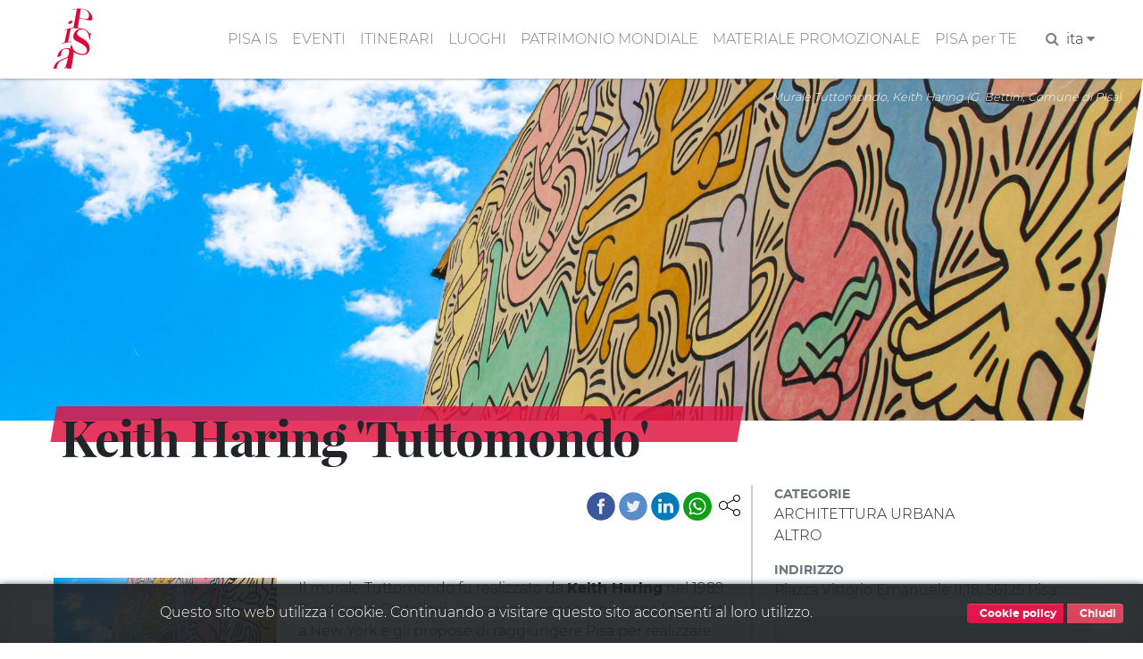

--- FILE ---
content_type: text/html; charset=UTF-8
request_url: https://www.turismo.pisa.it/luogo/tuttomondo-haring
body_size: 14624
content:
<!DOCTYPE html>
<html lang="it" dir="ltr" prefix="content: http://purl.org/rss/1.0/modules/content/  dc: http://purl.org/dc/terms/  foaf: http://xmlns.com/foaf/0.1/  og: http://ogp.me/ns#  rdfs: http://www.w3.org/2000/01/rdf-schema#  schema: http://schema.org/  sioc: http://rdfs.org/sioc/ns#  sioct: http://rdfs.org/sioc/types#  skos: http://www.w3.org/2004/02/skos/core#  xsd: http://www.w3.org/2001/XMLSchema# ">
  <head>
    <meta charset="utf-8" />
<meta name="robots" content="index" />
<link rel="canonical" href="https://www.turismo.pisa.it/luogo/tuttomondo-haring" />
<meta name="description" content="I colori della Pop Art illuminano il convento di Sant’Antonio" />
<meta name="Generator" content="Drupal 8 (https://www.drupal.org)" />
<meta name="MobileOptimized" content="width" />
<meta name="HandheldFriendly" content="true" />
<meta name="viewport" content="width=device-width, initial-scale=1.0" />
<link href="/themes/contrib/pisaturismo/favicon.ico" rel="shortcut icon" sizes="16x16" />
<link rel="shortcut icon" href="/themes/contrib/pisaturismo/favicon.ico" type="image/vnd.microsoft.icon" />
<link rel="alternate" hreflang="it" href="https://www.turismo.pisa.it/luogo/tuttomondo-haring" />
<link rel="alternate" hreflang="en" href="https://www.turismo.pisa.it/en/place/tuttomondo-haring" />
<link rel="revision" href="https://www.turismo.pisa.it/luogo/tuttomondo-haring" />

    <title>Keith Haring &#039;Tuttomondo&#039; | Comune di Pisa - Turismo</title>
    <script>var __PUBLIC_PATH__ = '/themes/contrib/pisaturismo/fonts';</script>
    <link rel="stylesheet" media="all" href="/sites/default/files/css/css_by019w3_GkDEzFtNyltlhG4rc0cvAmMrDgGwYB7ESwc.css" />
<link rel="stylesheet" media="all" href="/sites/default/files/css/css_Kc9j-L-pkWi-MM865XTpL9eFo7ncF4QFVvHhZgR3c-M.css" />

    
<!--[if lte IE 8]>
<script src="/sites/default/files/js/js_VtafjXmRvoUgAzqzYTA3Wrjkx9wcWhjP0G4ZnnqRamA.js"></script>
<![endif]-->

  </head>
  <body class="langcode-it d-flex flex-column page luogo node-luogo-body node">
    <a href="#main-content" class="visually-hidden focusable skip-link">
      Salta al contenuto principale
    </a>
    
        <nav class="nav-main navbar navbar-expand-lg navbar-light fixed-top">
	<div class="container">
		<a class="navbar-brand" href="/"></a>
		<button class="navbar-toggler navbar-toggler-right" type="button" data-toggle="collapse" data-target="#navbarResponsive" aria-controls="navbarResponsive" aria-expanded="false" aria-label="Toggle navigation">
			<span class="navbar-toggler-icon"></span>
		</button>
		<div class="collapse navbar-collapse" id="navbarResponsive">
			<ul class="navbar-nav ml-auto my-2"><li class="nav-item"><a  class="nav-link js-scroll-trigger" href="/pisa-is" >PISA IS</a></li><li class="nav-item"><a  class="nav-link js-scroll-trigger" href="/eventi/index.html" >EVENTI</a></li><li class="nav-item dropdown"><a  id="dropdown-itinerari" class="nav-link js-scroll-trigger dropdown-toggle" href="" data-toggle="dropdown">ITINERARI</a><div class="dropdown-menu" aria-labelledby="dropdown-itinerari"><a class="dropdown-item" href="/itinerario/pisa-is-bambini">"Pisa is" bambini</a><a class="dropdown-item" href="/itinerario/pisa-is-cinema">"Pisa is" cinema</a><a class="dropdown-item" href="/itinerario/pisa-is-galileo-e-la-scienza">"Pisa is" Galileo e la scienza</a><a class="dropdown-item" href="/itinerario/pisa-is-mare">"Pisa is" mare</a><a class="dropdown-item" href="/itinerario/pisa-is-medici">"Pisa is" Medici</a><a class="dropdown-item" href="/itinerario/pisa-is-medioevo">"Pisa is" Medioevo</a><a class="dropdown-item" href="/itinerario/pisa-is-mura-medievali-pisa">"Pisa is" mura medievali</a><a class="dropdown-item" href="/itinerario/pisa-is-musei">"Pisa is" musei</a><a class="dropdown-item" href="/itinerario/pisa-is-parco-naturale">"Pisa is" parco naturale</a><a class="dropdown-item" href="/itinerario/pisa-is-segreta">"Pisa is" segreta, insolita e misteriosa</a><a class="dropdown-item" href="/itinerario/pisa-is-storie-d-amore">"Pisa is" storie d'amore</a><a class="dropdown-item" href="/node/3913">"Pisa is" Tuttomondo</a><a class="dropdown-item" href="/itinerario/pisa-is-voci-d-autore">"Pisa is" voci d'autore</a><a class="dropdown-item" href="/itinerario/lungarni">Lungarni</a><a class="dropdown-item" href="/itinerario/piazza-dei-miracoli">Piazza dei Miracoli</a><a class="dropdown-item" href="/itinerario/san-francesco-nord">San Francesco nord</a><a class="dropdown-item" href="/itinerario/san-francesco-sud">San Francesco sud</a><a class="dropdown-item" href="/itinerario/san-martino">San Martino</a><a class="dropdown-item" href="/itinerario/sant-antonio">Sant'Antonio</a><a class="dropdown-item" href="/itinerario/santa-maria-est">Santa Maria est</a><a class="dropdown-item" href="/itinerario/santa-maria-ovest">Santa Maria ovest</a></div></li><li class="nav-item"><a  class="nav-link js-scroll-trigger" href="/luoghi" >LUOGHI</a></li><li class="nav-item"><a  class="nav-link js-scroll-trigger" href="/patrimonio-mondiale" >PATRIMONIO MONDIALE</a></li><li class="nav-item"><a  class="nav-link js-scroll-trigger" href="/materiale-promozionale" >MATERIALE PROMOZIONALE</a></li><li class="nav-item"><a  class="nav-link js-scroll-trigger" href="/pisa-per-te" >PISA per TE</a></li><li class="nav-item"><form class="search-block-form" data-drupal-selector="search-block-form" action="/search/node" method="get" id="search-block-form" accept-charset="UTF-8">
  <div class="js-form-item form-item js-form-type-search form-item-keys js-form-item-keys form-no-label">
      <label for="edit-keys" class="visually-hidden">Cerca</label>
        

            <input  title="Inserisci i termini da cercare." data-drupal-selector="edit-keys" type="search" id="edit-keys" name="keys" value="" size="15" maxlength="128" placeholder="Search..." class="form-search form-control" />
        





        </div>


            <input  data-drupal-selector="edit-f-0" type="hidden" name="f[0]" value="language:it" class="form-control" />
        





    

            <input  data-drupal-selector="edit-submit" type="submit" id="edit-submit" value="Cerca" class="button js-form-submit form-submit btn btn-primary" />
        







</form>
</li><li class="px-2"><a href="javascript:" class="search-toggle"><i class="fa fa-search" aria-hidden="true"></i></a></li><li class="nav-item dropdown"><li class="nav-item dropdown"><a dropdown-toggle" id="dropdown-lang" data-toggle="dropdown" aria-expanded="false">ita&nbsp;<i class="fa fa-caret-down icon-custom" aria-hidden="true"></i></a><div class="dropdown-menu icon-flag-container" aria-labelledby="dropdown-lang"><a class="dropdown-item" href="/en/place/tuttomondo-haring">English</a></div></li></ul>
		</div>
	</div>
</nav>
<main>
	<a id="main-content" tabindex="-1"></a>
				<div class="no-container">
				<div class="row">
						<div class="order-1 order-lg-2 col-12">
				    <div data-drupal-messages-fallback class="hidden"></div>

      
  


      <div class="banner">
	<figure class="figure" data-slope="right" data-slope-responsive="1">
		<img src="https://www.turismo.pisa.it/sites/default/files/styles/2000x600/public/immagini/schede-luogo/keith-haring-tuttomondo_0.jpg?itok=Yk3CLK0h" class="figure-img img-fluid" alt="Murale Tuttomondo, Keith Haring (G. Bettini, Comune di PIsa)">
		<figcaption class="figure-caption">Murale Tuttomondo, Keith Haring (G. Bettini, Comune di PIsa)</figcaption>
	</figure>
</div>
<div class="container" data-quickedit-entity-id="node/4144">
	<div class="row">
		<section class="col-md-8">
			<div data-slope="both" data-slope-responsive="1" class="red-band-banner"></div>
			<div class="ps-red-band"></div>
			<h1 class="node-title-large"><span>Keith Haring &#039;Tuttomondo&#039;</span>
</h1>
						<div class="pisashare-under-band"> <div class="ps-container">
      <a title="Condividi" class="ps-toggler" data-toggle="collapse" href="#share-page" aria-expanded="true" aria-controls="share-page" role="button">
        <svg width="24" height="24" xmlns="http://www.w3.org/2000/svg" fill-rule="evenodd" clip-rule="evenodd">
          <path d="M16.272 5.451c-.176-.45-.272-.939-.272-1.451 0-2.208 1.792-4 4-4s4 1.792 4 4-1.792 4-4 4c-1.339 0-2.525-.659-3.251-1.67l-7.131 3.751c.246.591.382 1.239.382 1.919 0 .681-.136 1.33-.384 1.922l7.131 3.751c.726-1.013 1.913-1.673 3.253-1.673 2.208 0 4 1.792 4 4s-1.792 4-4 4-4-1.792-4-4c0-.51.096-.999.27-1.447l-7.129-3.751c-.9 1.326-2.419 2.198-4.141 2.198-2.76 0-5-2.24-5-5s2.24-5 5-5c1.723 0 3.243.873 4.143 2.201l7.129-3.75zm3.728 11.549c1.656 0 3 1.344 3 3s-1.344 3-3 3-3-1.344-3-3 1.344-3 3-3zm-15-9c2.208 0 4 1.792 4 4s-1.792 4-4 4-4-1.792-4-4 1.792-4 4-4zm15-7c1.656 0 3 1.344 3 3s-1.344 3-3 3-3-1.344-3-3 1.344-3 3-3z"/>
        </svg>
      </a>
      <div id="share-page" class="ps collapse show">
        <a title="Facebook" class="facebook" target="_blank" href="https://www.facebook.com/sharer/sharer.php?u=%2Fluogo%2Ftuttomondo-haring">&nbsp;</a>
        <a title="Twitter" class="twitter" target="_blank" href="https://twitter.com/home?status=%2Fluogo%2Ftuttomondo-haring">&nbsp;</a>
        <a title="Linkedin" class="linkedin" target="_blank" href="https://www.linkedin.com/shareArticle?mini=true&url=%2Fluogo%2Ftuttomondo-haring&title=&summary=&source=">&nbsp;</a>
        <a title="Whatsapp" class="whatsapp" target="_blank" href="https://web.whatsapp.com/send?text=%2Fluogo%2Ftuttomondo-haring" data-action="share/whatsapp/share">&nbsp;</a>
        </div>
    </div> </div>
			<div class="node-body node-luogo-body">
			    					<figure class="figure image_style _250xauto left fluid-sm">
						<img src="https://www.turismo.pisa.it/sites/default/files/styles/autox250/public/immagini/schede-luogo/Keith%20Haring%20Tuttomondo_0.jpg?itok=RYU_xmoT" data-preview-target="https://www.turismo.pisa.it/sites/default/files/immagini/schede-luogo/Keith%20Haring%20Tuttomondo_0.jpg" class="figure-img" alt="Murale Tuttomondo, Keith Haring (G. Bettini, Comune di PIsa)">
						<figcaption class="figure-caption">Murale Tuttomondo, Keith Haring (G. Bettini, Comune di PIsa)</figcaption>
					</figure>
			    				<article data-sezione-type="wrapper" data-value="itinerario"></article><article data-sezione-type="wrapper" data-value="itinerario"><span data-sezione-type="itinerario" data-value="3904"></span><span data-sezione-type="itinerario" data-value="3913"></span><span data-sezione-type="itinerario" data-value="3912"></span><span data-sezione-type="corpo"> Il murale Tuttomondo fu realizzato da <strong>Keith Haring</strong> nel 1989. Piergiorgio Castellani, un ragazzo pisano, un giorno lo incontrò a New York e gli propose di raggiungere Pisa per realizzare una delle sue opere di <strong>street art</strong>: Keith Haring accettò e fu accolto a braccia aperte. Prima di cominciare a dipingere queste figure passeggiò in città per assorbirne i colori, le vibrazioni, le idee… così nacque questo inno all’amore e all’armonia tra uomini, animali e la natura . Alla fine gli chiesero di dare un titolo all’opera, così disse ‘<em>Tuttomondo</em>’: fu dunque questo ciò che trovò a Pisa; fin dall’antichità porto fluviale e marittimo, centro culturale per le sue università e, oggi, una delle città turistiche più famose al mondo. Qui tutti i giorni si incontrano, vivono e studiano migliaia di persone provenienti da tutto il mondo. <br> <br>Alcune<strong> figure</strong>:  <ul> <li>In alto a destra c’è un <strong>cuore</strong>, un messaggio di <strong>amore</strong> nelle mani di una figura umana che, come una matrioska, entra nel corpo di un'ulteriore figura, che e a propria volta entra in quello di un’altra come se fossero la stessa persona. Le tre figure sono di colore diverso e rappresentano tre delle etnie più diffuse nel mondo. </li> <li>Vicino alle tre figure c’è il <strong>serpente</strong> che viene spezzato dalle forbici, formate da due figure umane: solo insieme si può annientare il male. Il serpente infatti, in molte culture, rappresenta il male e per Keith Haring, talvolta, si traduce come un segnale di lotta contro l’AIDS, malattia che, nel febbraio del 1990, pochi mesi dopo aver terminato il murale di Pisa, lo condusse alla morte.</li> <li>La figura con la testa a forma di <strong>televisore</strong> potrebbe rappresentare un occhio sul mondo, un’accezione positiva, dunque, se si pensa al ruolo di quest’ultimo appena entrò a far parte della quotidianità delle famiglie, alla fine degli anni ‘50. L’uso eccessivo dei mass media però, in questo caso della televisione, può portare al distacco dalla realtà, come Haring denuncia anche con altre sue opere, ad esempio il bambino legato al televisore da un cordone ombelicale… </li> <li>La <strong>mano</strong>, in basso, formata da cinque figure, ricorda il lavoro, quello artigiano, l’importanza di lavorare insieme, l’importanza delle mani con le quali si crea, si modella, si saluta, si stringono altre mani, si prega, si porgono cose e si accarezza. </li> <li>L’uomo giallo, quello che sembra camminare fuori dal murale potrebbe essere lo stesso Keith Haring che esce dall’opera, una volta terminata, simboleggiando il continuo movimento umano, l’impossibilità di rimanere fermi, e che il tempo, a sua volta, si fermi. Così niente resta uguale, tutto si muove, e cambia. </li> <li>Figure <strong>animali</strong> si mescolano, in questa danza, a figure di donne, uomini e bambini: una farfalla, una scimmia, un pipistrello, un pesce, un cane, una gallina e un delfino, simbolo del mare.</li> <li>La <strong>croce gialla</strong> al centro, una croce trilobata, è il simbolo di Pisa.</li> <li>La madre con il bambino: l’<strong>amore materno</strong>.</li> </ul></span></article> 
				<div class="author-label">
										
				</div>
			</div>
			
      
		</section>
		<aside class="col-md-4 node-sidebar node-luogo-sidebar">
			<div class="aside-fields-wrapper mt-5">
				<div class="node-field-tipologia node-luogo-field-tipologia mb-3">
											<div class="aside-field-label">Categorie</div>
													<div class="aside-field-content item-1">
																	ARCHITETTURA URBANA
															</div>
													<div class="aside-field-content item-2">
																	ALTRO
															</div>
															</div>
				<div class="node-field-indirizzo node-luogo-field-indirizzo mb-3">
											<div class="aside-field-label">Indirizzo</div>
						<div class="aside-field-content">Piazza Vittorio Emanuele II,18, 56125 Pisa</div>
									</div>
								<div class="node-field-map node-luogo-field-map mb-3">
					<div class="aside-field-content">
						<div id="map" data-force-square="1" class="map"></div>
						<script>function initMap() {var map = new google.maps.Map(document.getElementById("map"), {zoom: 16, styles: [{featureType:"poi",stylers: [{visibility: "off"}]}], center: {lng:10.398320, lat: 43.711196}});var marker_0 = new google.maps.Marker({position:{lat:43.711196, lng:10.398320}, title: "Keith Haring Tuttomondo", icon:"/sites/default/files/icone/mappa/default.png", map:map});marker_0.setMap(map);}</script>
					</div>
				</div>
																		<div class="node-field-itinerari-collegati node-luogo-field-itinerari-collegati">
						<div class="aside-field-label">Itinerari</div>
						<div class="aside-field-content">
							<div class="link-list-wrapper">
								<ul class="link-list">
																			<li>
											<a class="list-item pl-0" href="/itinerario/pisa-is-mura-medievali-pisa">
												<span class="slash-before">&quot;Pisa is&quot; mura medievali</span>
											</a>
										</li>
																			<li>
											<a class="list-item pl-0" href="/itinerario/pisa-is-storie-d-amore">
												<span class="slash-before">&quot;Pisa is&quot; storie d&#039;amore</span>
											</a>
										</li>
																			<li>
											<a class="list-item pl-0" href="/node/3913">
												<span class="slash-before">&quot;Pisa is&quot; Tuttomondo</span>
											</a>
										</li>
																	</ul>
							</div>
						</div>
					</div>
												</div>
		</aside>
	</div>
</div>
<div class="vspacer-lg"></div>
<section class="dove gray-bg">
	<div class="bg-gray section-container">
		<div class="container">
			<ul class="nav nav-tabs" id="myTab" role="tablist">
				<li class="nav-item">
											<a class="nav-link active" id="tab1-tab" data-toggle="tab" href="#tab1" role="tab" aria-controls="tab1" aria-selected="true">Dove dormire</a>
									</li>
				<li class="nav-item">
											<a class="nav-link" id="tab2-tab" data-toggle="tab" href="#tab2" role="tab" aria-controls="tab2" aria-selected="false">Dove mangiare</a>
									</li>
				<li class="nav-item">
											<a class="nav-link" id="tab3-tab" data-toggle="tab" href="#tab3" role="tab" aria-controls="tab3" aria-selected="false">Eventi</a>
									</li>
			</ul>
			<div class="tab-content pt-0-sm">
				<div id="tab1" role="tabpanel" aria-labelledby="tab1-tab" class="tab-pane fade show active">
					<div class="row mt-n5 row-detail-dove">
																					<div class="col col-12 col-sm-6 col-md-3 pl-3">
									<h6 class="ppt-view-title text-uppercase text-red text-title">
										<a class="text-decoration-none" href="/node/3455">FIVE ROSES BED&amp;BREAKFAST</a>
									</h6>
																			<div class="ppt-view-tag p-1 slash-before text-tag">
											<small><a href="/pisa-per-te/224">AFFITTACAMERE</a></small>
										</div>
																												<div class="ppt-view-distance p-1 font-italic text-distance">100m</div>
																												<div class="ppt-view-address p-1 address-distance">
											<svg class="icona-dove-luogo" width="27" height="27" viewbox="0 0 80 80">
												<path d="M 61.615,10.966 C 58.705,8.053 55.306,5.795 51.506,4.25 40.071,-0.382 27.046,2.271 18.328,10.978 12.545,16.77 9.353,24.144 9.353,31.769 c 0,7.613 3.19,14.995 8.975,20.781 l 3.182,3.153 c 6.386,6.31 11.893,11.758 16.618,19.331 L 39.966,78 41.816,75.034 C 46.541,67.461 52.048,62.013 58.423,55.71 l 3.191,-3.17 C 73.658,40.496 73.658,23.011 61.615,10.966 z M 49.477,42.641 c -5.25,5.258 -13.76,5.258 -19.011,0 -5.249,-5.24 -5.249,-13.75 0,-19 5.251,-5.24 13.761,-5.24 19.011,0 5.238,5.25 5.238,13.758 0,19 z" style="fill:#929497"/>
											</svg>
											<span class="field-position">Corso Italia, 156</span>
										</div>
																												<div class="ppt-view-phone p-1">
											<img src="/themes/contrib/pisaturismo/img/icon/phone.svg" alt="Recapito" class="icona-dove-phone">
											<span class="field-position">338 3871673</span>
										</div>
																	</div>
															<div class="col col-12 col-sm-6 col-md-3 pl-3">
									<h6 class="ppt-view-title text-uppercase text-red text-title">
										<a class="text-decoration-none" href="/node/3419">CHRISTIAN BED &amp; BREAKFAST</a>
									</h6>
																			<div class="ppt-view-tag p-1 slash-before text-tag">
											<small><a href="/pisa-per-te/224">AFFITTACAMERE</a></small>
										</div>
																												<div class="ppt-view-distance p-1 font-italic text-distance">120m</div>
																												<div class="ppt-view-address p-1 address-distance">
											<svg class="icona-dove-luogo" width="27" height="27" viewbox="0 0 80 80">
												<path d="M 61.615,10.966 C 58.705,8.053 55.306,5.795 51.506,4.25 40.071,-0.382 27.046,2.271 18.328,10.978 12.545,16.77 9.353,24.144 9.353,31.769 c 0,7.613 3.19,14.995 8.975,20.781 l 3.182,3.153 c 6.386,6.31 11.893,11.758 16.618,19.331 L 39.966,78 41.816,75.034 C 46.541,67.461 52.048,62.013 58.423,55.71 l 3.191,-3.17 C 73.658,40.496 73.658,23.011 61.615,10.966 z M 49.477,42.641 c -5.25,5.258 -13.76,5.258 -19.011,0 -5.249,-5.24 -5.249,-13.75 0,-19 5.251,-5.24 13.761,-5.24 19.011,0 5.238,5.25 5.238,13.758 0,19 z" style="fill:#929497"/>
											</svg>
											<span class="field-position">Cesare Battisti, 3 - p.4</span>
										</div>
																												<div class="ppt-view-phone p-1">
											<img src="/themes/contrib/pisaturismo/img/icon/phone.svg" alt="Recapito" class="icona-dove-phone">
											<span class="field-position">050 501387</span>
										</div>
																	</div>
															<div class="col col-12 col-sm-6 col-md-3 pl-3">
									<h6 class="ppt-view-title text-uppercase text-red text-title">
										<a class="text-decoration-none" href="/node/3728">LA TORRE</a>
									</h6>
																			<div class="ppt-view-tag p-1 slash-before text-tag">
											<small><a href="/pisa-per-te/223">ALBERGHI - HOTEL</a></small>
										</div>
																												<div class="ppt-view-distance p-1 font-italic text-distance">130m</div>
																												<div class="ppt-view-address p-1 address-distance">
											<svg class="icona-dove-luogo" width="27" height="27" viewbox="0 0 80 80">
												<path d="M 61.615,10.966 C 58.705,8.053 55.306,5.795 51.506,4.25 40.071,-0.382 27.046,2.271 18.328,10.978 12.545,16.77 9.353,24.144 9.353,31.769 c 0,7.613 3.19,14.995 8.975,20.781 l 3.182,3.153 c 6.386,6.31 11.893,11.758 16.618,19.331 L 39.966,78 41.816,75.034 C 46.541,67.461 52.048,62.013 58.423,55.71 l 3.191,-3.17 C 73.658,40.496 73.658,23.011 61.615,10.966 z M 49.477,42.641 c -5.25,5.258 -13.76,5.258 -19.011,0 -5.249,-5.24 -5.249,-13.75 0,-19 5.251,-5.24 13.761,-5.24 19.011,0 5.238,5.25 5.238,13.758 0,19 z" style="fill:#929497"/>
											</svg>
											<span class="field-position">Via Cesare Battisti, 17 - Pisa</span>
										</div>
																												<div class="ppt-view-phone p-1">
											<img src="/themes/contrib/pisaturismo/img/icon/phone.svg" alt="Recapito" class="icona-dove-phone">
											<span class="field-position">050 7212730</span>
										</div>
																	</div>
															<div class="col col-12 col-sm-6 col-md-3 pl-3">
									<h6 class="ppt-view-title text-uppercase text-red text-title">
										<a class="text-decoration-none" href="/node/3336">BBC OF CHRISTIAN</a>
									</h6>
																			<div class="ppt-view-tag p-1 slash-before text-tag">
											<small><a href="/pisa-per-te/224">AFFITTACAMERE</a></small>
										</div>
																												<div class="ppt-view-distance p-1 font-italic text-distance">140m</div>
																												<div class="ppt-view-address p-1 address-distance">
											<svg class="icona-dove-luogo" width="27" height="27" viewbox="0 0 80 80">
												<path d="M 61.615,10.966 C 58.705,8.053 55.306,5.795 51.506,4.25 40.071,-0.382 27.046,2.271 18.328,10.978 12.545,16.77 9.353,24.144 9.353,31.769 c 0,7.613 3.19,14.995 8.975,20.781 l 3.182,3.153 c 6.386,6.31 11.893,11.758 16.618,19.331 L 39.966,78 41.816,75.034 C 46.541,67.461 52.048,62.013 58.423,55.71 l 3.191,-3.17 C 73.658,40.496 73.658,23.011 61.615,10.966 z M 49.477,42.641 c -5.25,5.258 -13.76,5.258 -19.011,0 -5.249,-5.24 -5.249,-13.75 0,-19 5.251,-5.24 13.761,-5.24 19.011,0 5.238,5.25 5.238,13.758 0,19 z" style="fill:#929497"/>
											</svg>
											<span class="field-position">Via Cesare Battisti, 3 p.5</span>
										</div>
																												<div class="ppt-view-phone p-1">
											<img src="/themes/contrib/pisaturismo/img/icon/phone.svg" alt="Recapito" class="icona-dove-phone">
											<span class="field-position">050 501387</span>
										</div>
																	</div>
																		</div>
											<div class="container">
							<a href="/pisa-per-te/9" data-slope="right" class="btn btn-md btn-more btn-line text-uppercase">Vedi tutti</a>
						</div>
									</div>
				<div id="tab2" role="tabpanel" aria-labelledby="tab2-tab" class="tab-pane fade">
					<div class="row mt-n5 row-detail-dove">
																					<div class="col col-12 col-sm-6 col-md-3 pl-3">
									<h6 class="ppt-view-title text-uppercase text-red text-title">
										<a class="text-decoration-none" href="/node/594">Ristorante Indiano India Palace</a>
									</h6>
																			<div class="ppt-view-tag p-1 slash-before text-tag">
											<small><a href="/pisa-per-te/10">DOVE MANGIARE</a>, <a href="/pisa-per-te/53">RISTORANTI</a></small>
										</div>
																												<div class="ppt-view-distance p-1 font-italic text-distance">50m</div>
																												<div class="ppt-view-address p-1 address-distance">
											<svg class="icona-dove-luogo" width="27" height="27" viewbox="0 0 80 80">
												<path d="M 61.615,10.966 C 58.705,8.053 55.306,5.795 51.506,4.25 40.071,-0.382 27.046,2.271 18.328,10.978 12.545,16.77 9.353,24.144 9.353,31.769 c 0,7.613 3.19,14.995 8.975,20.781 l 3.182,3.153 c 6.386,6.31 11.893,11.758 16.618,19.331 L 39.966,78 41.816,75.034 C 46.541,67.461 52.048,62.013 58.423,55.71 l 3.191,-3.17 C 73.658,40.496 73.658,23.011 61.615,10.966 z M 49.477,42.641 c -5.25,5.258 -13.76,5.258 -19.011,0 -5.249,-5.24 -5.249,-13.75 0,-19 5.251,-5.24 13.761,-5.24 19.011,0 5.238,5.25 5.238,13.758 0,19 z" style="fill:#929497"/>
											</svg>
											<span class="field-position">Via D&#039;Azeglio Massimo, 19</span>
										</div>
																												<div class="ppt-view-phone p-1">
											<img src="/themes/contrib/pisaturismo/img/icon/phone.svg" alt="Recapito" class="icona-dove-phone">
											<span class="field-position">050 20308 - 3396075406</span>
										</div>
																	</div>
															<div class="col col-12 col-sm-6 col-md-3 pl-3">
									<h6 class="ppt-view-title text-uppercase text-red text-title">
										<a class="text-decoration-none" href="/node/600">CENTRALE DA SPARTACO</a>
									</h6>
																			<div class="ppt-view-tag p-1 slash-before text-tag">
											<small><a href="/pisa-per-te/10">DOVE MANGIARE</a>, <a href="/pisa-per-te/53">RISTORANTI</a></small>
										</div>
																												<div class="ppt-view-distance p-1 font-italic text-distance">60m</div>
																												<div class="ppt-view-address p-1 address-distance">
											<svg class="icona-dove-luogo" width="27" height="27" viewbox="0 0 80 80">
												<path d="M 61.615,10.966 C 58.705,8.053 55.306,5.795 51.506,4.25 40.071,-0.382 27.046,2.271 18.328,10.978 12.545,16.77 9.353,24.144 9.353,31.769 c 0,7.613 3.19,14.995 8.975,20.781 l 3.182,3.153 c 6.386,6.31 11.893,11.758 16.618,19.331 L 39.966,78 41.816,75.034 C 46.541,67.461 52.048,62.013 58.423,55.71 l 3.191,-3.17 C 73.658,40.496 73.658,23.011 61.615,10.966 z M 49.477,42.641 c -5.25,5.258 -13.76,5.258 -19.011,0 -5.249,-5.24 -5.249,-13.75 0,-19 5.251,-5.24 13.761,-5.24 19.011,0 5.238,5.25 5.238,13.758 0,19 z" style="fill:#929497"/>
											</svg>
											<span class="field-position">Piazza Vittorio Emanuele II, 22</span>
										</div>
																												<div class="ppt-view-phone p-1">
											<img src="/themes/contrib/pisaturismo/img/icon/phone.svg" alt="Recapito" class="icona-dove-phone">
											<span class="field-position">050 23335</span>
										</div>
																	</div>
															<div class="col col-12 col-sm-6 col-md-3 pl-3">
									<h6 class="ppt-view-title text-uppercase text-red text-title">
										<a class="text-decoration-none" href="/node/586">RISTORANTE LA BUCA</a>
									</h6>
																			<div class="ppt-view-tag p-1 slash-before text-tag">
											<small><a href="/pisa-per-te/10">DOVE MANGIARE</a>, <a href="/pisa-per-te/53">RISTORANTI</a></small>
										</div>
																												<div class="ppt-view-distance p-1 font-italic text-distance">90m</div>
																												<div class="ppt-view-address p-1 address-distance">
											<svg class="icona-dove-luogo" width="27" height="27" viewbox="0 0 80 80">
												<path d="M 61.615,10.966 C 58.705,8.053 55.306,5.795 51.506,4.25 40.071,-0.382 27.046,2.271 18.328,10.978 12.545,16.77 9.353,24.144 9.353,31.769 c 0,7.613 3.19,14.995 8.975,20.781 l 3.182,3.153 c 6.386,6.31 11.893,11.758 16.618,19.331 L 39.966,78 41.816,75.034 C 46.541,67.461 52.048,62.013 58.423,55.71 l 3.191,-3.17 C 73.658,40.496 73.658,23.011 61.615,10.966 z M 49.477,42.641 c -5.25,5.258 -13.76,5.258 -19.011,0 -5.249,-5.24 -5.249,-13.75 0,-19 5.251,-5.24 13.761,-5.24 19.011,0 5.238,5.25 5.238,13.758 0,19 z" style="fill:#929497"/>
											</svg>
											<span class="field-position">V. D&#039;Azeglio, 6</span>
										</div>
																												<div class="ppt-view-phone p-1">
											<img src="/themes/contrib/pisaturismo/img/icon/phone.svg" alt="Recapito" class="icona-dove-phone">
											<span class="field-position">050 24130</span>
										</div>
																	</div>
															<div class="col col-12 col-sm-6 col-md-3 pl-3">
									<h6 class="ppt-view-title text-uppercase text-red text-title">
										<a class="text-decoration-none" href="/node/633">PIZZERIA IL FUOCO DELL&#039;ETNA FORNO A LEGNA CONSEGNA A DOMICILIO
		</a>
									</h6>
																			<div class="ppt-view-tag p-1 slash-before text-tag">
											<small><a href="/pisa-per-te/10">DOVE MANGIARE</a>, <a href="/pisa-per-te/52">PIZZERIE</a></small>
										</div>
																												<div class="ppt-view-distance p-1 font-italic text-distance">150m</div>
																												<div class="ppt-view-address p-1 address-distance">
											<svg class="icona-dove-luogo" width="27" height="27" viewbox="0 0 80 80">
												<path d="M 61.615,10.966 C 58.705,8.053 55.306,5.795 51.506,4.25 40.071,-0.382 27.046,2.271 18.328,10.978 12.545,16.77 9.353,24.144 9.353,31.769 c 0,7.613 3.19,14.995 8.975,20.781 l 3.182,3.153 c 6.386,6.31 11.893,11.758 16.618,19.331 L 39.966,78 41.816,75.034 C 46.541,67.461 52.048,62.013 58.423,55.71 l 3.191,-3.17 C 73.658,40.496 73.658,23.011 61.615,10.966 z M 49.477,42.641 c -5.25,5.258 -13.76,5.258 -19.011,0 -5.249,-5.24 -5.249,-13.75 0,-19 5.251,-5.24 13.761,-5.24 19.011,0 5.238,5.25 5.238,13.758 0,19 z" style="fill:#929497"/>
											</svg>
											<span class="field-position">Via Cesare Battisti, 35</span>
										</div>
																												<div class="ppt-view-phone p-1">
											<img src="/themes/contrib/pisaturismo/img/icon/phone.svg" alt="Recapito" class="icona-dove-phone">
											<span class="field-position">333 2132356,050 41205</span>
										</div>
																	</div>
																		</div>
											<div class="container">
							<a href="/pisa-per-te/10" data-slope="right" class="btn btn-md btn-more btn-line text-uppercase">Vedi tutti</a>
						</div>
									</div>
				<div id="tab3" role="tabpanel" aria-labelledby="tab3-tab" class="tab-pane fade">
					<div class="row mt-n5 row-detail-dove">
																					<div class="col col-12 col-sm-6 col-md-3 pl-3">
									<h6 class="ppt-view-title text-uppercase text-red text-title">
										<a class="text-decoration-none" href="/node/5034">XX° giornata nazionale del Trekking Urbano</a>
									</h6>
																			<div class="ppt-view-tag p-1 slash-before text-tag">
											<small><a href="/eventi/index.html/?cat=5">SPORT</a></small>
										</div>
																																					<div class="ppt-view-address p-1 address-distance">
											<svg class="icona-dove-luogo" width="27" height="27" viewbox="0 0 80 80">
												<path d="M 61.615,10.966 C 58.705,8.053 55.306,5.795 51.506,4.25 40.071,-0.382 27.046,2.271 18.328,10.978 12.545,16.77 9.353,24.144 9.353,31.769 c 0,7.613 3.19,14.995 8.975,20.781 l 3.182,3.153 c 6.386,6.31 11.893,11.758 16.618,19.331 L 39.966,78 41.816,75.034 C 46.541,67.461 52.048,62.013 58.423,55.71 l 3.191,-3.17 C 73.658,40.496 73.658,23.011 61.615,10.966 z M 49.477,42.641 c -5.25,5.258 -13.76,5.258 -19.011,0 -5.249,-5.24 -5.249,-13.75 0,-19 5.251,-5.24 13.761,-5.24 19.011,0 5.238,5.25 5.238,13.758 0,19 z" style="fill:#929497"/>
											</svg>
											<span class="field-position">Pisa</span>
										</div>
																												<div>
											<div class="ppt-view-startdate p-1 d-inline-flex">
												<i class="fa fa-calendar-check-o text-muted icona-dove-calendario" aria-hidden="true"></i>
												<span class="field-position">31-10-2023</span>
											</div>
										</div>
																												<div>
											<div class="ppt-view-enddate p-1 d-inline-flex">
												<i class="fa fa-calendar-times-o text-muted icona-dove-calendario" aria-hidden="true"></i>
												<span class="field-position">01-11-2023</span>
											</div>
										</div>
																	</div>
															<div class="col col-12 col-sm-6 col-md-3 pl-3">
									<h6 class="ppt-view-title text-uppercase text-red text-title">
										<a class="text-decoration-none" href="/node/4400">Festa itinerante per celebrare il padre della street art Keith Haring</a>
									</h6>
																			<div class="ppt-view-tag p-1 slash-before text-tag">
											<small><a href="/eventi/index.html/?cat=1">MOSTRE, ARTE E CULTURA</a></small>
										</div>
																												<div class="ppt-view-distance p-1 font-italic text-distance">10m</div>
																																					<div>
											<div class="ppt-view-startdate p-1 d-inline-flex">
												<i class="fa fa-calendar-check-o text-muted icona-dove-calendario" aria-hidden="true"></i>
												<span class="field-position">06-03-2022</span>
											</div>
										</div>
																										</div>
															<div class="col col-12 col-sm-6 col-md-3 pl-3">
									<h6 class="ppt-view-title text-uppercase text-red text-title">
										<a class="text-decoration-none" href="/node/5716">153° anniversario della morte di Giuseppe Mazzini</a>
									</h6>
																			<div class="ppt-view-tag p-1 slash-before text-tag">
											<small><a href="/eventi/index.html/?cat=1">MOSTRE, ARTE E CULTURA</a></small>
										</div>
																												<div class="ppt-view-distance p-1 font-italic text-distance">30m</div>
																												<div class="ppt-view-address p-1 address-distance">
											<svg class="icona-dove-luogo" width="27" height="27" viewbox="0 0 80 80">
												<path d="M 61.615,10.966 C 58.705,8.053 55.306,5.795 51.506,4.25 40.071,-0.382 27.046,2.271 18.328,10.978 12.545,16.77 9.353,24.144 9.353,31.769 c 0,7.613 3.19,14.995 8.975,20.781 l 3.182,3.153 c 6.386,6.31 11.893,11.758 16.618,19.331 L 39.966,78 41.816,75.034 C 46.541,67.461 52.048,62.013 58.423,55.71 l 3.191,-3.17 C 73.658,40.496 73.658,23.011 61.615,10.966 z M 49.477,42.641 c -5.25,5.258 -13.76,5.258 -19.011,0 -5.249,-5.24 -5.249,-13.75 0,-19 5.251,-5.24 13.761,-5.24 19.011,0 5.238,5.25 5.238,13.758 0,19 z" style="fill:#929497"/>
											</svg>
											<span class="field-position">Vari luoghi </span>
										</div>
																												<div>
											<div class="ppt-view-startdate p-1 d-inline-flex">
												<i class="fa fa-calendar-check-o text-muted icona-dove-calendario" aria-hidden="true"></i>
												<span class="field-position">07-03-2025</span>
											</div>
										</div>
																												<div>
											<div class="ppt-view-enddate p-1 d-inline-flex">
												<i class="fa fa-calendar-times-o text-muted icona-dove-calendario" aria-hidden="true"></i>
												<span class="field-position">10-03-2025</span>
											</div>
										</div>
																	</div>
															<div class="col col-12 col-sm-6 col-md-3 pl-3">
									<h6 class="ppt-view-title text-uppercase text-red text-title">
										<a class="text-decoration-none" href="/node/5211">Art&amp;the selfie run</a>
									</h6>
																			<div class="ppt-view-tag p-1 slash-before text-tag">
											<small><a href="/eventi/index.html/?cat=5">SPORT</a></small>
										</div>
																												<div class="ppt-view-distance p-1 font-italic text-distance">40m</div>
																												<div class="ppt-view-address p-1 address-distance">
											<svg class="icona-dove-luogo" width="27" height="27" viewbox="0 0 80 80">
												<path d="M 61.615,10.966 C 58.705,8.053 55.306,5.795 51.506,4.25 40.071,-0.382 27.046,2.271 18.328,10.978 12.545,16.77 9.353,24.144 9.353,31.769 c 0,7.613 3.19,14.995 8.975,20.781 l 3.182,3.153 c 6.386,6.31 11.893,11.758 16.618,19.331 L 39.966,78 41.816,75.034 C 46.541,67.461 52.048,62.013 58.423,55.71 l 3.191,-3.17 C 73.658,40.496 73.658,23.011 61.615,10.966 z M 49.477,42.641 c -5.25,5.258 -13.76,5.258 -19.011,0 -5.249,-5.24 -5.249,-13.75 0,-19 5.251,-5.24 13.761,-5.24 19.011,0 5.238,5.25 5.238,13.758 0,19 z" style="fill:#929497"/>
											</svg>
											<span class="field-position">Vie del centro storico di Pisa</span>
										</div>
																												<div>
											<div class="ppt-view-startdate p-1 d-inline-flex">
												<i class="fa fa-calendar-check-o text-muted icona-dove-calendario" aria-hidden="true"></i>
												<span class="field-position">11-05-2024</span>
											</div>
										</div>
																										</div>
																		</div>
											<div class="container">
							<a href="/eventi" data-slope="right" class="btn btn-md btn-more btn-line text-uppercase">Vedi tutti</a>
						</div>
									</div>
			</div>
		</div>
	</div>
</section>

	<section class="carousel-home-like section-container">
		<div class="container-fluid">
			<div class="row">
				<div class="col-lg-10 offset-lg-2 col-md-12 offset-md-0">
					<h1 class="section-title carousel-title">Alcune tappe negli itinerari collegati</h1>
				</div>
			</div>
			<div class="clearfix"></div>
							<div class="row">
					<div class="col-lg-10 offset-lg-2 col-md-12 offset-md-0">
						<h5 class="font-weight-medium slash-before carousel-sub-title" style="color: #b87a30;">&quot;Pisa is&quot; mura medievali</h5>
						<div class="container-carousel-and-arrows-colored" style=" background-color: #b87a30">
							<div class="container-allineato-dx">
								<div class="container container-carousel-items ml-4">
									<div class="it-carousel-wrapper it-carousel-landscape-abstract-three-cols">
										<div id="carousel-3904" class="owl-carousel it-carousel-all it-card-bg">
																							<div class="it-single-slide-wrapper">
													<div class="card-wrapper">
														<div class="card card-img no-after card-carousel-custom">
															<div class="img-responsive-wrapper">
																<div class="img-responsive">
																	<div class="img-wrapper">
																		<div class="item-carousel-custom">
																			<a href="/luogo/ex-stazione-CPT?context=3904"><img src="https://www.turismo.pisa.it/sites/default/files/immagini/schede-luogo/Ex%20stazione%20CPT.jpg" alt="Ex stazione C.P.T. (L. Corevi, Comune di Pisa)"></a>
																		</div>
																	</div>
																</div>
																<div class="card-body p-0">
																	<h5 class="card-title mb-0 font-weight-light color-title-item-carousel">
																		<a href="/luogo/ex-stazione-CPT?context=3904">Ex stazione C.P.T.
																																							(80M)
																																					</a>
																	</h5>
																</div>
															</div>
														</div>
													</div>
												</div>
																							<div class="it-single-slide-wrapper">
													<div class="card-wrapper">
														<div class="card card-img no-after card-carousel-custom">
															<div class="img-responsive-wrapper">
																<div class="img-responsive">
																	<div class="img-wrapper">
																		<div class="item-carousel-custom">
																			<a href="/luogo/piazza-vittorio-emanuele-II?context=3904"><img src="https://www.turismo.pisa.it/sites/default/files/immagini/schede-luogo/Piazza%20Vittorio%20Emanuele%20II_0_0.jpg" alt="Piazza Vittorio Emanuele II (M. Cerrai, Comune di Pisa)"></a>
																		</div>
																	</div>
																</div>
																<div class="card-body p-0">
																	<h5 class="card-title mb-0 font-weight-light color-title-item-carousel">
																		<a href="/luogo/piazza-vittorio-emanuele-II?context=3904">Piazza Vittorio Emanuele II
																																							(130M)
																																					</a>
																	</h5>
																</div>
															</div>
														</div>
													</div>
												</div>
																							<div class="it-single-slide-wrapper">
													<div class="card-wrapper">
														<div class="card card-img no-after card-carousel-custom">
															<div class="img-responsive-wrapper">
																<div class="img-responsive">
																	<div class="img-wrapper">
																		<div class="item-carousel-custom">
																			<a href="/luogo/porta-san-martino?context=3904"><img src="https://www.turismo.pisa.it/sites/default/files/immagini/schede-luogo/Porta%20san%20Martino.jpg" alt="Porta San Martino (L. Corevi, Comune di Pisa)"></a>
																		</div>
																	</div>
																</div>
																<div class="card-body p-0">
																	<h5 class="card-title mb-0 font-weight-light color-title-item-carousel">
																		<a href="/luogo/porta-san-martino?context=3904">Porta San Martino, via Benedetto Croce
																																							(420M)
																																					</a>
																	</h5>
																</div>
															</div>
														</div>
													</div>
												</div>
																							<div class="it-single-slide-wrapper">
													<div class="card-wrapper">
														<div class="card card-img no-after card-carousel-custom">
															<div class="img-responsive-wrapper">
																<div class="img-responsive">
																	<div class="img-wrapper">
																		<div class="item-carousel-custom">
																			<a href="/luogo/chiesa-di-san-paolo-a-ripa-d’arno-duomo-vecchio?context=3904"><img src="https://www.turismo.pisa.it/sites/default/files/immagini/schede-luogo/Cappalla%20Sant%27Agata.jpg" alt="Cappella  Sant&#039;Agata (Uffico Stampa Comune di Pisa)"></a>
																		</div>
																	</div>
																</div>
																<div class="card-body p-0">
																	<h5 class="card-title mb-0 font-weight-light color-title-item-carousel">
																		<a href="/luogo/chiesa-di-san-paolo-a-ripa-d’arno-duomo-vecchio?context=3904">Chiesa di San Paolo a Ripa d’Arno e Cappella di Sant&#039;Agata
																																							(430M)
																																					</a>
																	</h5>
																</div>
															</div>
														</div>
													</div>
												</div>
																							<div class="it-single-slide-wrapper">
													<div class="card-wrapper">
														<div class="card card-img no-after card-carousel-custom">
															<div class="img-responsive-wrapper">
																<div class="img-responsive">
																	<div class="img-wrapper">
																		<div class="item-carousel-custom">
																			<a href="/luogo/bastione-stampace?context=3904"><img src="https://www.turismo.pisa.it/sites/default/files/immagini/schede-luogo/Bastione%20Stampace.jpg" alt="Bastione Stampace (L. Corevi, Comune di Pisa)"></a>
																		</div>
																	</div>
																</div>
																<div class="card-body p-0">
																	<h5 class="card-title mb-0 font-weight-light color-title-item-carousel">
																		<a href="/luogo/bastione-stampace?context=3904">Bastione Stampace
																																							(520M)
																																					</a>
																	</h5>
																</div>
															</div>
														</div>
													</div>
												</div>
																							<div class="it-single-slide-wrapper">
													<div class="card-wrapper">
														<div class="card card-img no-after card-carousel-custom">
															<div class="img-responsive-wrapper">
																<div class="img-responsive">
																	<div class="img-wrapper">
																		<div class="item-carousel-custom">
																			<a href="/luogo/canale-dei-navicelli?context=3904"><img src="https://www.turismo.pisa.it/sites/default/files/immagini/schede-luogo/sostegno%20da%20cittadella%20%281%29.jpg" alt="Il cosiddetto “sostegno” all’imbocco del Canale dei navicelli (A. Matteucci)"></a>
																		</div>
																	</div>
																</div>
																<div class="card-body p-0">
																	<h5 class="card-title mb-0 font-weight-light color-title-item-carousel">
																		<a href="/luogo/canale-dei-navicelli?context=3904">Canale dei Navicelli
																																							(560M)
																																					</a>
																	</h5>
																</div>
															</div>
														</div>
													</div>
												</div>
																							<div class="it-single-slide-wrapper">
													<div class="card-wrapper">
														<div class="card card-img no-after card-carousel-custom">
															<div class="img-responsive-wrapper">
																<div class="img-responsive">
																	<div class="img-wrapper">
																		<div class="item-carousel-custom">
																			<a href="/luogo/piazza-guerrazzi-e-stazione-leopolda?context=3904"><img src="https://www.turismo.pisa.it/sites/default/files/immagini/schede-luogo/Statua%20Kinzica%2C%20piazza%20Guerrazzi_0.jpg" alt="Kinzica de&#039;Sismondi, piazza Guerrazzi (L. Corevi, Comune di Pisa)"></a>
																		</div>
																	</div>
																</div>
																<div class="card-body p-0">
																	<h5 class="card-title mb-0 font-weight-light color-title-item-carousel">
																		<a href="/luogo/piazza-guerrazzi-e-stazione-leopolda?context=3904">Piazza Guerrazzi e Stazione Leopolda
																																							(620M)
																																					</a>
																	</h5>
																</div>
															</div>
														</div>
													</div>
												</div>
																							<div class="it-single-slide-wrapper">
													<div class="card-wrapper">
														<div class="card card-img no-after card-carousel-custom">
															<div class="img-responsive-wrapper">
																<div class="img-responsive">
																	<div class="img-wrapper">
																		<div class="item-carousel-custom">
																			<a href="/luogo/ponte-della-cittadella?context=3904"><img src="https://www.turismo.pisa.it/sites/default/files/immagini/schede-luogo/Ponte%20della%20Cittadella.jpg" alt="Il Castellaccio dall&#039;attuale Ponte della Cittadella (L. Corevi, Comune di Pisa)"></a>
																		</div>
																	</div>
																</div>
																<div class="card-body p-0">
																	<h5 class="card-title mb-0 font-weight-light color-title-item-carousel">
																		<a href="/luogo/ponte-della-cittadella?context=3904">Ponte della Cittadella
																																							(650M)
																																					</a>
																	</h5>
																</div>
															</div>
														</div>
													</div>
												</div>
																							<div class="it-single-slide-wrapper">
													<div class="card-wrapper">
														<div class="card card-img no-after card-carousel-custom">
															<div class="img-responsive-wrapper">
																<div class="img-responsive">
																	<div class="img-wrapper">
																		<div class="item-carousel-custom">
																			<a href="/luogo/arsenali-e-cittadella?context=3904"><img src="https://www.turismo.pisa.it/sites/default/files/immagini/schede-luogo/Nave%20-%20Museo%20delle%20Navi%20Antiche3.jpg" alt="Una delle navi restaurate (Museo Navi Romane)"></a>
																		</div>
																	</div>
																</div>
																<div class="card-body p-0">
																	<h5 class="card-title mb-0 font-weight-light color-title-item-carousel">
																		<a href="/luogo/arsenali-e-cittadella?context=3904">Arsenali e Cittadella
																																							(700M)
																																					</a>
																	</h5>
																</div>
															</div>
														</div>
													</div>
												</div>
																							<div class="it-single-slide-wrapper">
													<div class="card-wrapper">
														<div class="card card-img no-after card-carousel-custom">
															<div class="img-responsive-wrapper">
																<div class="img-responsive">
																	<div class="img-wrapper">
																		<div class="item-carousel-custom">
																			<a href="/luogo/giardino-scotto-cinema-all-aperto?context=3904"><img src="https://www.turismo.pisa.it/sites/default/files/immagini/schede-luogo/Giardino%20Scotto.jpg" alt="Interno Giardino Scotto (L. Corevi, Comune di Pisa)"></a>
																		</div>
																	</div>
																</div>
																<div class="card-body p-0">
																	<h5 class="card-title mb-0 font-weight-light color-title-item-carousel">
																		<a href="/luogo/giardino-scotto-cinema-all-aperto?context=3904">Giardino Scotto
																																							(770M)
																																					</a>
																	</h5>
																</div>
															</div>
														</div>
													</div>
												</div>
																							<div class="it-single-slide-wrapper">
													<div class="card-wrapper">
														<div class="card card-img no-after card-carousel-custom">
															<div class="img-responsive-wrapper">
																<div class="img-responsive">
																	<div class="img-wrapper">
																		<div class="item-carousel-custom">
																			<a href="/luogo/torre-sant&#039;agnese-e-manifatture-digitali-cinema?context=3904"><img src="https://www.turismo.pisa.it/sites/default/files/immagini/schede-luogo/Torre%20Sant%E2%80%99Agnese%20e%20Manifatture%20Digitali%20Cinema%202_0.jpg" alt="Torre Sant&#039;Agnese e Manifatture Digitali Cinema (M. Cerrai, Comune di Pisa)"></a>
																		</div>
																	</div>
																</div>
																<div class="card-body p-0">
																	<h5 class="card-title mb-0 font-weight-light color-title-item-carousel">
																		<a href="/luogo/torre-sant&#039;agnese-e-manifatture-digitali-cinema?context=3904">Torre Sant&#039;Agnese e Manifatture Digitali Cinema
																																							(810M)
																																					</a>
																	</h5>
																</div>
															</div>
														</div>
													</div>
												</div>
																							<div class="it-single-slide-wrapper">
													<div class="card-wrapper">
														<div class="card card-img no-after card-carousel-custom">
															<div class="img-responsive-wrapper">
																<div class="img-responsive">
																	<div class="img-wrapper">
																		<div class="item-carousel-custom">
																			<a href="/luogo/ponte-della-fortezza?context=3904"><img src="https://www.turismo.pisa.it/sites/default/files/immagini/schede-luogo/Ponte%20della%20Fortezza.jpg" alt="Ponte della Fortezza (L. Corevi, Comune di Pisa)"></a>
																		</div>
																	</div>
																</div>
																<div class="card-body p-0">
																	<h5 class="card-title mb-0 font-weight-light color-title-item-carousel">
																		<a href="/luogo/ponte-della-fortezza?context=3904">Ponte della Fortezza
																																							(830M)
																																					</a>
																	</h5>
																</div>
															</div>
														</div>
													</div>
												</div>
																							<div class="it-single-slide-wrapper">
													<div class="card-wrapper">
														<div class="card card-img no-after card-carousel-custom">
															<div class="img-responsive-wrapper">
																<div class="img-responsive">
																	<div class="img-wrapper">
																		<div class="item-carousel-custom">
																			<a href="/luogo/museo-del-calcolo-vecchi-macelli?context=3904"><img src="https://www.turismo.pisa.it/sites/default/files/immagini/schede-luogo/museo%20degli%20strumenti%20per%20il%20calcolo.jpg" alt="Museo degli Strumenti per il Calcolo, vecchi macelli (L. Corevi, Comune di Pisa)"></a>
																		</div>
																	</div>
																</div>
																<div class="card-body p-0">
																	<h5 class="card-title mb-0 font-weight-light color-title-item-carousel">
																		<a href="/luogo/museo-del-calcolo-vecchi-macelli?context=3904">Museo degli Strumenti per il Calcolo e Museo per gli Strumenti di Fisica, Vecchi Macelli
																																							(870M)
																																					</a>
																	</h5>
																</div>
															</div>
														</div>
													</div>
												</div>
																							<div class="it-single-slide-wrapper">
													<div class="card-wrapper">
														<div class="card card-img no-after card-carousel-custom">
															<div class="img-responsive-wrapper">
																<div class="img-responsive">
																	<div class="img-wrapper">
																		<div class="item-carousel-custom">
																			<a href="/luogo/torre-di-legno?context=3904"><img src="https://www.turismo.pisa.it/sites/default/files/immagini/schede-luogo/Torre%20di%20legno.jpg" alt="Torre di Legno ( da Mura di Pisa, www.muradipisa.it/)"></a>
																		</div>
																	</div>
																</div>
																<div class="card-body p-0">
																	<h5 class="card-title mb-0 font-weight-light color-title-item-carousel">
																		<a href="/luogo/torre-di-legno?context=3904">Torre di Legno
																																							(980M)
																																					</a>
																	</h5>
																</div>
															</div>
														</div>
													</div>
												</div>
																							<div class="it-single-slide-wrapper">
													<div class="card-wrapper">
														<div class="card card-img no-after card-carousel-custom">
															<div class="img-responsive-wrapper">
																<div class="img-responsive">
																	<div class="img-wrapper">
																		<div class="item-carousel-custom">
																			<a href="/luogo/bastione-del-barbagianni-e-parco-delle-concette?context=3904"><img src="https://www.turismo.pisa.it/sites/default/files/immagini/schede-luogo/Parco%20delle%20Concette_0.jpg" alt="Bastione del Barbagianni e parco delle Concette (L. Corevi, Comune di Pisa)"></a>
																		</div>
																	</div>
																</div>
																<div class="card-body p-0">
																	<h5 class="card-title mb-0 font-weight-light color-title-item-carousel">
																		<a href="/luogo/bastione-del-barbagianni-e-parco-delle-concette?context=3904">Bastione del Barbagianni e parco delle Concette
																																							(1030M)
																																					</a>
																	</h5>
																</div>
															</div>
														</div>
													</div>
												</div>
																							<div class="it-single-slide-wrapper">
													<div class="card-wrapper">
														<div class="card card-img no-after card-carousel-custom">
															<div class="img-responsive-wrapper">
																<div class="img-responsive">
																	<div class="img-wrapper">
																		<div class="item-carousel-custom">
																			<a href="/luogo/chiesa-di-san-francesco?context=3904"><img src="https://www.turismo.pisa.it/sites/default/files/immagini/schede-luogo/Tetti%20Chiesa%20%20di%20San%20Francesco.jpg" alt="Chiesa e Chiostro di San Francesco dai tetti (A. Matteucci)"></a>
																		</div>
																	</div>
																</div>
																<div class="card-body p-0">
																	<h5 class="card-title mb-0 font-weight-light color-title-item-carousel">
																		<a href="/luogo/chiesa-di-san-francesco?context=3904">Chiesa di San Francesco
																																							(1060M)
																																					</a>
																	</h5>
																</div>
															</div>
														</div>
													</div>
												</div>
																							<div class="it-single-slide-wrapper">
													<div class="card-wrapper">
														<div class="card card-img no-after card-carousel-custom">
															<div class="img-responsive-wrapper">
																<div class="img-responsive">
																	<div class="img-wrapper">
																		<div class="item-carousel-custom">
																			<a href="/luogo/porta-santa-marta-gondole-e-acquedotto?context=3904"><img src="https://www.turismo.pisa.it/sites/default/files/immagini/schede-luogo/Porta%20Santa%20Marta.jpg" alt="Porta Santa Marta (L. Corevi, Comune di Pisa)"></a>
																		</div>
																	</div>
																</div>
																<div class="card-body p-0">
																	<h5 class="card-title mb-0 font-weight-light color-title-item-carousel">
																		<a href="/luogo/porta-santa-marta-gondole-e-acquedotto?context=3904">Porta Santa Marta, Gondole e Acquedotto
																																							(1070M)
																																					</a>
																	</h5>
																</div>
															</div>
														</div>
													</div>
												</div>
																							<div class="it-single-slide-wrapper">
													<div class="card-wrapper">
														<div class="card card-img no-after card-carousel-custom">
															<div class="img-responsive-wrapper">
																<div class="img-responsive">
																	<div class="img-wrapper">
																		<div class="item-carousel-custom">
																			<a href="/luogo/porta-calcesana-via-garibaldi?context=3904"><img src="https://www.turismo.pisa.it/sites/default/files/immagini/schede-luogo/porta%20calcesana.jpg" alt="Porta Calcesana (M. Pileri)"></a>
																		</div>
																	</div>
																</div>
																<div class="card-body p-0">
																	<h5 class="card-title mb-0 font-weight-light color-title-item-carousel">
																		<a href="/luogo/porta-calcesana-via-garibaldi?context=3904">Porta Calcesana, via Garibaldi
																																							(1170M)
																																					</a>
																	</h5>
																</div>
															</div>
														</div>
													</div>
												</div>
																							<div class="it-single-slide-wrapper">
													<div class="card-wrapper">
														<div class="card card-img no-after card-carousel-custom">
															<div class="img-responsive-wrapper">
																<div class="img-responsive">
																	<div class="img-wrapper">
																		<div class="item-carousel-custom">
																			<a href="/luogo/porta-buozzi-ospedale-di-santa-chiara?context=3904"><img src="https://www.turismo.pisa.it/sites/default/files/immagini/schede-luogo/105_porta-Buoza_1.jpg" alt="Porta Buoza - Complesso dell’Ospedale Santa Chiara (G. Gattiglia)"></a>
																		</div>
																	</div>
																</div>
																<div class="card-body p-0">
																	<h5 class="card-title mb-0 font-weight-light color-title-item-carousel">
																		<a href="/luogo/porta-buozzi-ospedale-di-santa-chiara?context=3904">Porta Buozzi, ospedale di Santa Chiara
																																							(1220M)
																																					</a>
																	</h5>
																</div>
															</div>
														</div>
													</div>
												</div>
																							<div class="it-single-slide-wrapper">
													<div class="card-wrapper">
														<div class="card card-img no-after card-carousel-custom">
															<div class="img-responsive-wrapper">
																<div class="img-responsive">
																	<div class="img-wrapper">
																		<div class="item-carousel-custom">
																			<a href="/luogo/cortile-degli-spedalinghi-ospedale-di-santa-chiara?context=3904"><img src="https://www.turismo.pisa.it/sites/default/files/immagini/schede-luogo/Cortile%20degli%20Spedalinghi.jpg" alt="Cortile degli Spedalinghi (L. Corevi, Comune di Pisa)"></a>
																		</div>
																	</div>
																</div>
																<div class="card-body p-0">
																	<h5 class="card-title mb-0 font-weight-light color-title-item-carousel">
																		<a href="/luogo/cortile-degli-spedalinghi-ospedale-di-santa-chiara?context=3904">Cortile degli Spedalinghi, ospedale di Santa Chiara
																																							(1230M)
																																					</a>
																	</h5>
																</div>
															</div>
														</div>
													</div>
												</div>
																							<div class="it-single-slide-wrapper">
													<div class="card-wrapper">
														<div class="card card-img no-after card-carousel-custom">
															<div class="img-responsive-wrapper">
																<div class="img-responsive">
																	<div class="img-wrapper">
																		<div class="item-carousel-custom">
																			<a href="/luogo/bagni-di-nerone-e-brunelleschi?context=3904"><img src="https://www.turismo.pisa.it/sites/default/files/immagini/schede-luogo/Bagni%20di%20Nerone.jpg" alt="Terme di Nerone (L. Corevi, Comune di Pisa)"></a>
																		</div>
																	</div>
																</div>
																<div class="card-body p-0">
																	<h5 class="card-title mb-0 font-weight-light color-title-item-carousel">
																		<a href="/luogo/bagni-di-nerone-e-brunelleschi?context=3904">Bagni di Nerone
																																							(1270M)
																																					</a>
																	</h5>
																</div>
															</div>
														</div>
													</div>
												</div>
																							<div class="it-single-slide-wrapper">
													<div class="card-wrapper">
														<div class="card card-img no-after card-carousel-custom">
															<div class="img-responsive-wrapper">
																<div class="img-responsive">
																	<div class="img-wrapper">
																		<div class="item-carousel-custom">
																			<a href="/luogo/torre-piezometrica-e porta-pacis?context=3904"><img src="https://www.turismo.pisa.it/sites/default/files/immagini/schede-luogo/Torre%20Peziometrica.jpg" alt="Torre piezometrica ( da Mura di Pisa, www.muradipisa.it)"></a>
																		</div>
																	</div>
																</div>
																<div class="card-body p-0">
																	<h5 class="card-title mb-0 font-weight-light color-title-item-carousel">
																		<a href="/luogo/torre-piezometrica-e porta-pacis?context=3904">Torre piezometrica e porta Pacis 
																																							(1290M)
																																					</a>
																	</h5>
																</div>
															</div>
														</div>
													</div>
												</div>
																							<div class="it-single-slide-wrapper">
													<div class="card-wrapper">
														<div class="card card-img no-after card-carousel-custom">
															<div class="img-responsive-wrapper">
																<div class="img-responsive">
																	<div class="img-wrapper">
																		<div class="item-carousel-custom">
																			<a href="/luogo/piazza-del-duomo?context=3904"><img src="https://www.turismo.pisa.it/sites/default/files/immagini/schede-luogo/DSC_3090.JPG" alt="Piazza del Duomo (Mura di Pisa)"></a>
																		</div>
																	</div>
																</div>
																<div class="card-body p-0">
																	<h5 class="card-title mb-0 font-weight-light color-title-item-carousel">
																		<a href="/luogo/piazza-del-duomo?context=3904">Piazza del Duomo
																																							(1310M)
																																					</a>
																	</h5>
																</div>
															</div>
														</div>
													</div>
												</div>
																							<div class="it-single-slide-wrapper">
													<div class="card-wrapper">
														<div class="card card-img no-after card-carousel-custom">
															<div class="img-responsive-wrapper">
																<div class="img-responsive">
																	<div class="img-wrapper">
																		<div class="item-carousel-custom">
																			<a href="/luogo/le-mura-medievali-di-pisa?context=3904"><img src="https://www.turismo.pisa.it/sites/default/files/immagini/schede-luogo/Veduta%20piazza%20del%20Duomo_0.jpg" alt="Veduta di Piazza del Duomo da Porta Nuova (G. Bettini, Comune di Pisa)"></a>
																		</div>
																	</div>
																</div>
																<div class="card-body p-0">
																	<h5 class="card-title mb-0 font-weight-light color-title-item-carousel">
																		<a href="/luogo/le-mura-medievali-di-pisa?context=3904">Le mura medievali di Pisa
																																							(1360M)
																																					</a>
																	</h5>
																</div>
															</div>
														</div>
													</div>
												</div>
																							<div class="it-single-slide-wrapper">
													<div class="card-wrapper">
														<div class="card card-img no-after card-carousel-custom">
															<div class="img-responsive-wrapper">
																<div class="img-responsive">
																	<div class="img-wrapper">
																		<div class="item-carousel-custom">
																			<a href="/luogo/casa-dell-opera-e-domus-comeliana?context=3904"><img src="https://www.turismo.pisa.it/sites/default/files/immagini/schede-luogo/Statua%20piazza%20Duomo.jpg" alt="Statua di bronzo &#039;Agelo Caduto&#039; dello scultore e pittore polacco Igor Mitoraj di fronte a Casa Dell&#039;Opera (L. Corevi, Comune di Pisa)"></a>
																		</div>
																	</div>
																</div>
																<div class="card-body p-0">
																	<h5 class="card-title mb-0 font-weight-light color-title-item-carousel">
																		<a href="/luogo/casa-dell-opera-e-domus-comeliana?context=3904">Casa dell’Opera e Domus Comeliana
																																							(1390M)
																																					</a>
																	</h5>
																</div>
															</div>
														</div>
													</div>
												</div>
																							<div class="it-single-slide-wrapper">
													<div class="card-wrapper">
														<div class="card card-img no-after card-carousel-custom">
															<div class="img-responsive-wrapper">
																<div class="img-responsive">
																	<div class="img-wrapper">
																		<div class="item-carousel-custom">
																			<a href="/luogo/istituto-di-biomedicina-via-san-zeno?context=3904"><img src="https://www.turismo.pisa.it/sites/default/files/immagini/schede-luogo/Istituto%20biomedicina.jpg" alt="Istituto di Biomedicina, via San Zeno (M. Del Rosso, Comune di Pisa)"></a>
																		</div>
																	</div>
																</div>
																<div class="card-body p-0">
																	<h5 class="card-title mb-0 font-weight-light color-title-item-carousel">
																		<a href="/luogo/istituto-di-biomedicina-via-san-zeno?context=3904">Istituto di Biomedicina, via San Zeno
																																							(1400M)
																																					</a>
																	</h5>
																</div>
															</div>
														</div>
													</div>
												</div>
																							<div class="it-single-slide-wrapper">
													<div class="card-wrapper">
														<div class="card card-img no-after card-carousel-custom">
															<div class="img-responsive-wrapper">
																<div class="img-responsive">
																	<div class="img-wrapper">
																		<div class="item-carousel-custom">
																			<a href="/luogo/sferisterio-via-del-brennero?context=3904"><img src="https://www.turismo.pisa.it/sites/default/files/immagini/schede-luogo/Sferisterio.jpg" alt="Sferisterio, via del Brennero (L. Corevi, Comune di Pisa)"></a>
																		</div>
																	</div>
																</div>
																<div class="card-body p-0">
																	<h5 class="card-title mb-0 font-weight-light color-title-item-carousel">
																		<a href="/luogo/sferisterio-via-del-brennero?context=3904">Sferisterio, via del Brennero 
																																							(1410M)
																																					</a>
																	</h5>
																</div>
															</div>
														</div>
													</div>
												</div>
																							<div class="it-single-slide-wrapper">
													<div class="card-wrapper">
														<div class="card card-img no-after card-carousel-custom">
															<div class="img-responsive-wrapper">
																<div class="img-responsive">
																	<div class="img-wrapper">
																		<div class="item-carousel-custom">
																			<a href="/luogo/chiesa-di-santo-stefano-e-arena-garibaldi?context=3904"><img src="https://www.turismo.pisa.it/sites/default/files/immagini/schede-luogo/Chiesa%20di%20Santo%20Stefano%20Fuori%20Porta.jpg" alt="Chiesa di Santo Stefano extra moenia (L. Corevi, Comune di Pisa)"></a>
																		</div>
																	</div>
																</div>
																<div class="card-body p-0">
																	<h5 class="card-title mb-0 font-weight-light color-title-item-carousel">
																		<a href="/luogo/chiesa-di-santo-stefano-e-arena-garibaldi?context=3904">Chiesa di Santo Stefano e Arena Garibaldi
																																							(1420M)
																																					</a>
																	</h5>
																</div>
															</div>
														</div>
													</div>
												</div>
																							<div class="it-single-slide-wrapper">
													<div class="card-wrapper">
														<div class="card card-img no-after card-carousel-custom">
															<div class="img-responsive-wrapper">
																<div class="img-responsive">
																	<div class="img-wrapper">
																		<div class="item-carousel-custom">
																			<a href="/luogo/porta-del-leone-e-cimitero-ebraico?context=3904"><img src="https://www.turismo.pisa.it/sites/default/files/immagini/schede-luogo/mura%20e%20torre%20santa%20maria.jpg" alt="Porta del Leone _ Mura medievali e porte (A. Matteucci)"></a>
																		</div>
																	</div>
																</div>
																<div class="card-body p-0">
																	<h5 class="card-title mb-0 font-weight-light color-title-item-carousel">
																		<a href="/luogo/porta-del-leone-e-cimitero-ebraico?context=3904">Porta del Leone e Cimitero Ebraico
																																							(1450M)
																																					</a>
																	</h5>
																</div>
															</div>
														</div>
													</div>
												</div>
																							<div class="it-single-slide-wrapper">
													<div class="card-wrapper">
														<div class="card card-img no-after card-carousel-custom">
															<div class="img-responsive-wrapper">
																<div class="img-responsive">
																	<div class="img-wrapper">
																		<div class="item-carousel-custom">
																			<a href="/luogo/torre-del-catallo?context=3904"><img src="https://www.turismo.pisa.it/sites/default/files/immagini/schede-luogo/Torre%20del%20Catallo.jpg" alt="Torre del Catallo (da Mura di Pisa, www.muradipisa.it)"></a>
																		</div>
																	</div>
																</div>
																<div class="card-body p-0">
																	<h5 class="card-title mb-0 font-weight-light color-title-item-carousel">
																		<a href="/luogo/torre-del-catallo?context=3904">Torre del Catallo
																																							(1470M)
																																					</a>
																	</h5>
																</div>
															</div>
														</div>
													</div>
												</div>
																							<div class="it-single-slide-wrapper">
													<div class="card-wrapper">
														<div class="card card-img no-after card-carousel-custom">
															<div class="img-responsive-wrapper">
																<div class="img-responsive">
																	<div class="img-wrapper">
																		<div class="item-carousel-custom">
																			<a href="/luogo/chiesa-di-san-zeno-pisa?context=3904"><img src="https://www.turismo.pisa.it/sites/default/files/immagini/schede-luogo/Chiesa%20di%20San%20Zeno.jpg" alt="Chiesa di San Zeno (L.Corevi, Comune di Pisa)"></a>
																		</div>
																	</div>
																</div>
																<div class="card-body p-0">
																	<h5 class="card-title mb-0 font-weight-light color-title-item-carousel">
																		<a href="/luogo/chiesa-di-san-zeno-pisa?context=3904">Chiesa di San Zeno
																																							(1520M)
																																					</a>
																	</h5>
																</div>
															</div>
														</div>
													</div>
												</div>
																							<div class="it-single-slide-wrapper">
													<div class="card-wrapper">
														<div class="card card-img no-after card-carousel-custom">
															<div class="img-responsive-wrapper">
																<div class="img-responsive">
																	<div class="img-wrapper">
																		<div class="item-carousel-custom">
																			<a href="/luogo/torre-santa-maria?context=3904"><img src="https://www.turismo.pisa.it/sites/default/files/immagini/schede-luogo/Torre%20Santa%20Maria.jpg" alt="Torre Santa Maria ( da Mura di Pisa, www.muradipisa.it)"></a>
																		</div>
																	</div>
																</div>
																<div class="card-body p-0">
																	<h5 class="card-title mb-0 font-weight-light color-title-item-carousel">
																		<a href="/luogo/torre-santa-maria?context=3904">Torre Santa Maria 
																																							(1520M)
																																					</a>
																	</h5>
																</div>
															</div>
														</div>
													</div>
												</div>
																					</div>
									</div>
								</div>
																<div class="container pr-0 pl-0 ml-0">
									<div class="row">
										<div class="col-6 pl-0">
											<a href="/itinerario/pisa-is-mura-medievali-pisa" data-slope="right" class="btn btn-md btn-more btn-line text-uppercase">Scopri l'itinerario</a>
										</div>
										<div class="col-6 pr-0 text-right">
											<div class="btn-more-arrows">
												<a class="carousel-3904 it-carousel-prev">
													<svg class="bi bi-chevron-compact-left" width="4em" height="4em" viewbox="0 0 20 20" fill="currentColor" xmlns="http://www.w3.org/2000/svg">
														<path fill-rule="evenodd" d="M11.224 3.553a.5.5 0 01.223.67L8.56 10l2.888 5.776a.5.5 0 11-.894.448l-3-6a.5.5 0 010-.448l3-6a.5.5 0 01.67-.223z" clip-rule="evenodd"/>
													</svg>
												</a>
												&nbsp;
												<a class="carousel-3904 it-carousel-next">
													<svg class="bi bi-chevron-compact-right" width="4em" height="4em" viewbox="0 0 20 20" fill="currentColor" xmlns="http://www.w3.org/2000/svg">
														<path fill-rule="evenodd" d="M8.776 3.553a.5.5 0 01.671.223l3 6a.5.5 0 010 .448l-3 6a.5.5 0 11-.894-.448L11.44 10 8.553 4.224a.5.5 0 01.223-.671z" clip-rule="evenodd"/>
													</svg>
												</a>
											</div>
										</div>
									</div>
								</div>
							</div>
						</div>
					</div>
				</div>
				<div class="vspacer"></div>
							<div class="row">
					<div class="col-lg-10 offset-lg-2 col-md-12 offset-md-0">
						<h5 class="font-weight-medium slash-before carousel-sub-title" style="color: #de0202;">&quot;Pisa is&quot; storie d&#039;amore</h5>
						<div class="container-carousel-and-arrows-colored" style=" background-color: #de0202">
							<div class="container-allineato-dx">
								<div class="container container-carousel-items ml-4">
									<div class="it-carousel-wrapper it-carousel-landscape-abstract-three-cols">
										<div id="carousel-3912" class="owl-carousel it-carousel-all it-card-bg">
																							<div class="it-single-slide-wrapper">
													<div class="card-wrapper">
														<div class="card card-img no-after card-carousel-custom">
															<div class="img-responsive-wrapper">
																<div class="img-responsive">
																	<div class="img-wrapper">
																		<div class="item-carousel-custom">
																			<a href="/luogo/piazza-vittorio-emanuele-II?context=3912"><img src="https://www.turismo.pisa.it/sites/default/files/immagini/schede-luogo/Piazza%20Vittorio%20Emanuele%20II_0_0.jpg" alt="Piazza Vittorio Emanuele II (M. Cerrai, Comune di Pisa)"></a>
																		</div>
																	</div>
																</div>
																<div class="card-body p-0">
																	<h5 class="card-title mb-0 font-weight-light color-title-item-carousel">
																		<a href="/luogo/piazza-vittorio-emanuele-II?context=3912">Piazza Vittorio Emanuele II
																																							(130M)
																																					</a>
																	</h5>
																</div>
															</div>
														</div>
													</div>
												</div>
																							<div class="it-single-slide-wrapper">
													<div class="card-wrapper">
														<div class="card card-img no-after card-carousel-custom">
															<div class="img-responsive-wrapper">
																<div class="img-responsive">
																	<div class="img-wrapper">
																		<div class="item-carousel-custom">
																			<a href="/luogo/parco-ss-cosma-e-damiano?context=3912"><img src="https://www.turismo.pisa.it/sites/default/files/immagini/schede-luogo/Parco%20SS%20Cosma%20e%20Damiano.jpg" alt="Parco Santi Cosma e Damiano (L. Corevi, Comune di Pisa)"></a>
																		</div>
																	</div>
																</div>
																<div class="card-body p-0">
																	<h5 class="card-title mb-0 font-weight-light color-title-item-carousel">
																		<a href="/luogo/parco-ss-cosma-e-damiano?context=3912">Parco Santi Cosma e Damiano
																																							(400M)
																																					</a>
																	</h5>
																</div>
															</div>
														</div>
													</div>
												</div>
																							<div class="it-single-slide-wrapper">
													<div class="card-wrapper">
														<div class="card card-img no-after card-carousel-custom">
															<div class="img-responsive-wrapper">
																<div class="img-responsive">
																	<div class="img-wrapper">
																		<div class="item-carousel-custom">
																			<a href="/luogo/palazzo-cevoli?context=3912"><img src="https://www.turismo.pisa.it/sites/default/files/immagini/schede-luogo/IMG_1176_0.JPG" alt="Palazzo Cevoli, via San Martino (L. Corevi, Comune di Pisa)"></a>
																		</div>
																	</div>
																</div>
																<div class="card-body p-0">
																	<h5 class="card-title mb-0 font-weight-light color-title-item-carousel">
																		<a href="/luogo/palazzo-cevoli?context=3912">Palazzo Cevoli, via San Martino 
																																							(490M)
																																					</a>
																	</h5>
																</div>
															</div>
														</div>
													</div>
												</div>
																							<div class="it-single-slide-wrapper">
													<div class="card-wrapper">
														<div class="card card-img no-after card-carousel-custom">
															<div class="img-responsive-wrapper">
																<div class="img-responsive">
																	<div class="img-wrapper">
																		<div class="item-carousel-custom">
																			<a href="/luogo/palazzo-blu-lungarno-gambacorti?context=3912"><img src="https://www.turismo.pisa.it/sites/default/files/immagini/schede-luogo/Palazzo%20blu.jpg" alt="Palazzo Giuli-Rosselmini-Gualandi _ Palazzo Blu (A. Matteucci)"></a>
																		</div>
																	</div>
																</div>
																<div class="card-body p-0">
																	<h5 class="card-title mb-0 font-weight-light color-title-item-carousel">
																		<a href="/luogo/palazzo-blu-lungarno-gambacorti?context=3912">Palazzo Blu, lungarno Gambacorti
																																							(510M)
																																					</a>
																	</h5>
																</div>
															</div>
														</div>
													</div>
												</div>
																							<div class="it-single-slide-wrapper">
													<div class="card-wrapper">
														<div class="card card-img no-after card-carousel-custom">
															<div class="img-responsive-wrapper">
																<div class="img-responsive">
																	<div class="img-wrapper">
																		<div class="item-carousel-custom">
																			<a href="/luogo/via-delle-belle-donne?context=3912"><img src="https://www.turismo.pisa.it/sites/default/files/immagini/schede-luogo/Via%20delle%20Belle%20Donne.jpg" alt="Via delle Belle Donne (L. Corevi, Comune di Pisa)"></a>
																		</div>
																	</div>
																</div>
																<div class="card-body p-0">
																	<h5 class="card-title mb-0 font-weight-light color-title-item-carousel">
																		<a href="/luogo/via-delle-belle-donne?context=3912">Via delle Belle Donne
																																							(520M)
																																					</a>
																	</h5>
																</div>
															</div>
														</div>
													</div>
												</div>
																							<div class="it-single-slide-wrapper">
													<div class="card-wrapper">
														<div class="card card-img no-after card-carousel-custom">
															<div class="img-responsive-wrapper">
																<div class="img-responsive">
																	<div class="img-wrapper">
																		<div class="item-carousel-custom">
																			<a href="/luogo/rilievo-di-kinzica-via-san-martino?context=3912"><img src="https://www.turismo.pisa.it/sites/default/files/immagini/schede-luogo/Kinzica.jpg" alt="Donna Chinzica, reimpiego antico _ Via San. Martino (L. Corevi, Comune di Pisa)"></a>
																		</div>
																	</div>
																</div>
																<div class="card-body p-0">
																	<h5 class="card-title mb-0 font-weight-light color-title-item-carousel">
																		<a href="/luogo/rilievo-di-kinzica-via-san-martino?context=3912">Rilievo di Kinzica, via San Martino
																																							(530M)
																																					</a>
																	</h5>
																</div>
															</div>
														</div>
													</div>
												</div>
																							<div class="it-single-slide-wrapper">
													<div class="card-wrapper">
														<div class="card card-img no-after card-carousel-custom">
															<div class="img-responsive-wrapper">
																<div class="img-responsive">
																	<div class="img-wrapper">
																		<div class="item-carousel-custom">
																			<a href="/luogo/chiesa-del-santo-sepolcro?context=3912"><img src="https://www.turismo.pisa.it/sites/default/files/immagini/schede-luogo/Chiesa%20di%20San%20Sepolcro.jpg" alt="Chiesa del Santo Sepolcro (M. Del Rosso, Comune di Pisa)"></a>
																		</div>
																	</div>
																</div>
																<div class="card-body p-0">
																	<h5 class="card-title mb-0 font-weight-light color-title-item-carousel">
																		<a href="/luogo/chiesa-del-santo-sepolcro?context=3912">Chiesa del Santo Sepolcro
																																							(560M)
																																					</a>
																	</h5>
																</div>
															</div>
														</div>
													</div>
												</div>
																							<div class="it-single-slide-wrapper">
													<div class="card-wrapper">
														<div class="card card-img no-after card-carousel-custom">
															<div class="img-responsive-wrapper">
																<div class="img-responsive">
																	<div class="img-wrapper">
																		<div class="item-carousel-custom">
																			<a href="/luogo/ponte-di-mezzo-gioco-del-ponte?context=3912"><img src="https://www.turismo.pisa.it/sites/default/files/immagini/schede-luogo/Ponte%20di%20Mezzo.jpg" alt="Ponte di Mezzo dal Lungarno (L. Corevi , Comune di Pisa)"></a>
																		</div>
																	</div>
																</div>
																<div class="card-body p-0">
																	<h5 class="card-title mb-0 font-weight-light color-title-item-carousel">
																		<a href="/luogo/ponte-di-mezzo-gioco-del-ponte?context=3912">Ponte di Mezzo
																																							(600M)
																																					</a>
																	</h5>
																</div>
															</div>
														</div>
													</div>
												</div>
																							<div class="it-single-slide-wrapper">
													<div class="card-wrapper">
														<div class="card card-img no-after card-carousel-custom">
															<div class="img-responsive-wrapper">
																<div class="img-responsive">
																	<div class="img-wrapper">
																		<div class="item-carousel-custom">
																			<a href="/luogo/palazzo-chiesa?context=3912"><img src="https://www.turismo.pisa.it/sites/default/files/immagini/schede-luogo/Palazzo%20Chiesa.jpg" alt="Rovine di palazzo Chiesa sul lungarno Galilei (L. Corevi, Comune di Pisa)"></a>
																		</div>
																	</div>
																</div>
																<div class="card-body p-0">
																	<h5 class="card-title mb-0 font-weight-light color-title-item-carousel">
																		<a href="/luogo/palazzo-chiesa?context=3912">Palazzo Chiesa, lungarno Galilei
																																							(720M)
																																					</a>
																	</h5>
																</div>
															</div>
														</div>
													</div>
												</div>
																							<div class="it-single-slide-wrapper">
													<div class="card-wrapper">
														<div class="card card-img no-after card-carousel-custom">
															<div class="img-responsive-wrapper">
																<div class="img-responsive">
																	<div class="img-wrapper">
																		<div class="item-carousel-custom">
																			<a href="/luogo/palazzo- roncioni-lungarno-mediceo?context=3912"><img src="https://www.turismo.pisa.it/sites/default/files/immagini/schede-luogo/Palazzo%20Roncioni%203_1_0_0_0.jpg" alt="Facciata Palazzo Roncioni (G. Bettini, Comune di Pisa)"></a>
																		</div>
																	</div>
																</div>
																<div class="card-body p-0">
																	<h5 class="card-title mb-0 font-weight-light color-title-item-carousel">
																		<a href="/luogo/palazzo- roncioni-lungarno-mediceo?context=3912">Palazzo Roncioni, lungarno Mediceo
																																							(750M)
																																					</a>
																	</h5>
																</div>
															</div>
														</div>
													</div>
												</div>
																							<div class="it-single-slide-wrapper">
													<div class="card-wrapper">
														<div class="card card-img no-after card-carousel-custom">
															<div class="img-responsive-wrapper">
																<div class="img-responsive">
																	<div class="img-wrapper">
																		<div class="item-carousel-custom">
																			<a href="/luogo/giardino-scotto-cinema-all-aperto?context=3912"><img src="https://www.turismo.pisa.it/sites/default/files/immagini/schede-luogo/Giardino%20Scotto.jpg" alt="Interno Giardino Scotto (L. Corevi, Comune di Pisa)"></a>
																		</div>
																	</div>
																</div>
																<div class="card-body p-0">
																	<h5 class="card-title mb-0 font-weight-light color-title-item-carousel">
																		<a href="/luogo/giardino-scotto-cinema-all-aperto?context=3912">Giardino Scotto
																																							(770M)
																																					</a>
																	</h5>
																</div>
															</div>
														</div>
													</div>
												</div>
																							<div class="it-single-slide-wrapper">
													<div class="card-wrapper">
														<div class="card card-img no-after card-carousel-custom">
															<div class="img-responsive-wrapper">
																<div class="img-responsive">
																	<div class="img-wrapper">
																		<div class="item-carousel-custom">
																			<a href="/luogo/teatro-verdi-collezione?context=3912"><img src="https://www.turismo.pisa.it/sites/default/files/immagini/schede-luogo/Interni%20Teatro%20Verdi.jpg" alt="Interno - Teatro Verdi (M. D&#039;Amato)"></a>
																		</div>
																	</div>
																</div>
																<div class="card-body p-0">
																	<h5 class="card-title mb-0 font-weight-light color-title-item-carousel">
																		<a href="/luogo/teatro-verdi-collezione?context=3912">Teatro Verdi
																																							(770M)
																																					</a>
																	</h5>
																</div>
															</div>
														</div>
													</div>
												</div>
																							<div class="it-single-slide-wrapper">
													<div class="card-wrapper">
														<div class="card card-img no-after card-carousel-custom">
															<div class="img-responsive-wrapper">
																<div class="img-responsive">
																	<div class="img-wrapper">
																		<div class="item-carousel-custom">
																			<a href="/luogo/casa-livia-gereschi?context=3912"><img src="https://www.turismo.pisa.it/sites/default/files/immagini/schede-luogo/via%20Livia%20Gereschi.jpg" alt="Via Livia Gereschi (M. Pileri)"></a>
																		</div>
																	</div>
																</div>
																<div class="card-body p-0">
																	<h5 class="card-title mb-0 font-weight-light color-title-item-carousel">
																		<a href="/luogo/casa-livia-gereschi?context=3912">Via Livia Gereschi
																																							(880M)
																																					</a>
																	</h5>
																</div>
															</div>
														</div>
													</div>
												</div>
																							<div class="it-single-slide-wrapper">
													<div class="card-wrapper">
														<div class="card card-img no-after card-carousel-custom">
															<div class="img-responsive-wrapper">
																<div class="img-responsive">
																	<div class="img-wrapper">
																		<div class="item-carousel-custom">
																			<a href="/luogo/orto-botanico-pisa?context=3912"><img src="https://www.turismo.pisa.it/sites/default/files/immagini/schede-luogo/Orto%20Museo%20Botanico.jpg" alt="Esterno (Museo Orto botanico)"></a>
																		</div>
																	</div>
																</div>
																<div class="card-body p-0">
																	<h5 class="card-title mb-0 font-weight-light color-title-item-carousel">
																		<a href="/luogo/orto-botanico-pisa?context=3912">Orto Botanico, via Luca Ghini
																																							(970M)
																																					</a>
																	</h5>
																</div>
															</div>
														</div>
													</div>
												</div>
																							<div class="it-single-slide-wrapper">
													<div class="card-wrapper">
														<div class="card card-img no-after card-carousel-custom">
															<div class="img-responsive-wrapper">
																<div class="img-responsive">
																	<div class="img-wrapper">
																		<div class="item-carousel-custom">
																			<a href="/luogo/via-della-faggiola?context=3912"><img src="https://www.turismo.pisa.it/sites/default/files/immagini/schede-luogo/Targa%20Leopardi.jpg" alt="Targa Leopardi, via della Faggiola 19 (L. Corevi, Comune di Pisa)"></a>
																		</div>
																	</div>
																</div>
																<div class="card-body p-0">
																	<h5 class="card-title mb-0 font-weight-light color-title-item-carousel">
																		<a href="/luogo/via-della-faggiola?context=3912">Via della Faggiola, 19
																																							(1060M)
																																					</a>
																	</h5>
																</div>
															</div>
														</div>
													</div>
												</div>
																							<div class="it-single-slide-wrapper">
													<div class="card-wrapper">
														<div class="card card-img no-after card-carousel-custom">
															<div class="img-responsive-wrapper">
																<div class="img-responsive">
																	<div class="img-wrapper">
																		<div class="item-carousel-custom">
																			<a href="/luogo/piazza-martiri-della-liberta-e-la-scuola-superiore-santa-anna?context=3912"><img src="https://www.turismo.pisa.it/sites/default/files/immagini/schede-luogo/Piazza%20Martiri%20della%20Libert%C3%A0.jpg" alt="Piazza Martiri della Libertà (L. Corevi, Comune di Pisa)"></a>
																		</div>
																	</div>
																</div>
																<div class="card-body p-0">
																	<h5 class="card-title mb-0 font-weight-light color-title-item-carousel">
																		<a href="/luogo/piazza-martiri-della-liberta-e-la-scuola-superiore-santa-anna?context=3912">Piazza Martiri della Libertà e la Scuola Superiore Sant&#039;Anna
																																							(1120M)
																																					</a>
																	</h5>
																</div>
															</div>
														</div>
													</div>
												</div>
																							<div class="it-single-slide-wrapper">
													<div class="card-wrapper">
														<div class="card card-img no-after card-carousel-custom">
															<div class="img-responsive-wrapper">
																<div class="img-responsive">
																	<div class="img-wrapper">
																		<div class="item-carousel-custom">
																			<a href="/luogo/collegio-ferdinando?context=3912"><img src="https://www.turismo.pisa.it/sites/default/files/immagini/schede-luogo/Collegio%20Ferdinando.jpg" alt="Particolare Collegio Ferdinando (L. Corevi, Comune di Pisa)"></a>
																		</div>
																	</div>
																</div>
																<div class="card-body p-0">
																	<h5 class="card-title mb-0 font-weight-light color-title-item-carousel">
																		<a href="/luogo/collegio-ferdinando?context=3912">Collegio Ferdinando, via Santa Maria
																																							(1170M)
																																					</a>
																	</h5>
																</div>
															</div>
														</div>
													</div>
												</div>
																							<div class="it-single-slide-wrapper">
													<div class="card-wrapper">
														<div class="card card-img no-after card-carousel-custom">
															<div class="img-responsive-wrapper">
																<div class="img-responsive">
																	<div class="img-wrapper">
																		<div class="item-carousel-custom">
																			<a href="/luogo/il-gombo?context=3912"><img src="https://www.turismo.pisa.it/sites/default/files/immagini/schede-luogo/Parco%20Regionale%20Migliarino%20San%20Rossore%20Massaciuccoli%20-%20Spiaggia%20naturale%20a%20San%20Rossore_0_1.jpeg" alt="Spiaggia  (Parco Regionale Migliarino San Rossore Massaciuccoli)"></a>
																		</div>
																	</div>
																</div>
																<div class="card-body p-0">
																	<h5 class="card-title mb-0 font-weight-light color-title-item-carousel">
																		<a href="/luogo/il-gombo?context=3912">Il Gombo  
																																							(9680M)
																																					</a>
																	</h5>
																</div>
															</div>
														</div>
													</div>
												</div>
																							<div class="it-single-slide-wrapper">
													<div class="card-wrapper">
														<div class="card card-img no-after card-carousel-custom">
															<div class="img-responsive-wrapper">
																<div class="img-responsive">
																	<div class="img-wrapper">
																		<div class="item-carousel-custom">
																			<a href="/luogo/bocca-d-arno-tra-pescatori-e-tamerici?context=3912"><img src="https://www.turismo.pisa.it/sites/default/files/immagini/schede-luogo/DSC_5668_1.jpg" alt="Retone a Bocca d&#039;Arno (R. Cardini)"></a>
																		</div>
																	</div>
																</div>
																<div class="card-body p-0">
																	<h5 class="card-title mb-0 font-weight-light color-title-item-carousel">
																		<a href="/luogo/bocca-d-arno-tra-pescatori-e-tamerici?context=3912">Bocca d’Arno, tra pescatori e tamerici 
																																							(10450M)
																																					</a>
																	</h5>
																</div>
															</div>
														</div>
													</div>
												</div>
																					</div>
									</div>
								</div>
																<div class="container pr-0 pl-0 ml-0">
									<div class="row">
										<div class="col-6 pl-0">
											<a href="/itinerario/pisa-is-storie-d-amore" data-slope="right" class="btn btn-md btn-more btn-line text-uppercase">Scopri l'itinerario</a>
										</div>
										<div class="col-6 pr-0 text-right">
											<div class="btn-more-arrows">
												<a class="carousel-3912 it-carousel-prev">
													<svg class="bi bi-chevron-compact-left" width="4em" height="4em" viewbox="0 0 20 20" fill="currentColor" xmlns="http://www.w3.org/2000/svg">
														<path fill-rule="evenodd" d="M11.224 3.553a.5.5 0 01.223.67L8.56 10l2.888 5.776a.5.5 0 11-.894.448l-3-6a.5.5 0 010-.448l3-6a.5.5 0 01.67-.223z" clip-rule="evenodd"/>
													</svg>
												</a>
												&nbsp;
												<a class="carousel-3912 it-carousel-next">
													<svg class="bi bi-chevron-compact-right" width="4em" height="4em" viewbox="0 0 20 20" fill="currentColor" xmlns="http://www.w3.org/2000/svg">
														<path fill-rule="evenodd" d="M8.776 3.553a.5.5 0 01.671.223l3 6a.5.5 0 010 .448l-3 6a.5.5 0 11-.894-.448L11.44 10 8.553 4.224a.5.5 0 01.223-.671z" clip-rule="evenodd"/>
													</svg>
												</a>
											</div>
										</div>
									</div>
								</div>
							</div>
						</div>
					</div>
				</div>
				<div class="vspacer"></div>
							<div class="row">
					<div class="col-lg-10 offset-lg-2 col-md-12 offset-md-0">
						<h5 class="font-weight-medium slash-before carousel-sub-title" style="color: #7c40d6;">&quot;Pisa is&quot; Tuttomondo</h5>
						<div class="container-carousel-and-arrows-colored" style=" background-color: #7c40d6">
							<div class="container-allineato-dx">
								<div class="container container-carousel-items ml-4">
									<div class="it-carousel-wrapper it-carousel-landscape-abstract-three-cols">
										<div id="carousel-3913" class="owl-carousel it-carousel-all it-card-bg">
																							<div class="it-single-slide-wrapper">
													<div class="card-wrapper">
														<div class="card card-img no-after card-carousel-custom">
															<div class="img-responsive-wrapper">
																<div class="img-responsive">
																	<div class="img-wrapper">
																		<div class="item-carousel-custom">
																			<a href="/luogo/centro-linguistico-interculturale?context=3913"><img src="https://www.turismo.pisa.it/sites/default/files/immagini/schede-luogo/particolare-lingua-giapponese-Alif.jpg" alt="Particolare lingua giapponese Alif (da www.alif.it)"></a>
																		</div>
																	</div>
																</div>
																<div class="card-body p-0">
																	<h5 class="card-title mb-0 font-weight-light color-title-item-carousel">
																		<a href="/luogo/centro-linguistico-interculturale?context=3913">Centro Linguistico Interculturale Alif
																																							(190M)
																																					</a>
																	</h5>
																</div>
															</div>
														</div>
													</div>
												</div>
																							<div class="it-single-slide-wrapper">
													<div class="card-wrapper">
														<div class="card card-img no-after card-carousel-custom">
															<div class="img-responsive-wrapper">
																<div class="img-responsive">
																	<div class="img-wrapper">
																		<div class="item-carousel-custom">
																			<a href="/luogo/piazza-chiara-gambacorti-e-quartiere-di-kinzica?context=3913"><img src="https://www.turismo.pisa.it/sites/default/files/immagini/schede-luogo/077_piazza_Gambacorti_rit_2.jpg" alt="Piazza Chiara Gambacorti (Lucarelli, wikimediacommons)"></a>
																		</div>
																	</div>
																</div>
																<div class="card-body p-0">
																	<h5 class="card-title mb-0 font-weight-light color-title-item-carousel">
																		<a href="/luogo/piazza-chiara-gambacorti-e-quartiere-di-kinzica?context=3913">Piazza Chiara Gambacorti e quartiere di Kinzica
																																							(430M)
																																					</a>
																	</h5>
																</div>
															</div>
														</div>
													</div>
												</div>
																							<div class="it-single-slide-wrapper">
													<div class="card-wrapper">
														<div class="card card-img no-after card-carousel-custom">
															<div class="img-responsive-wrapper">
																<div class="img-responsive">
																	<div class="img-wrapper">
																		<div class="item-carousel-custom">
																			<a href="/luogo/centro-culturale-islamico-di-pisa?context=3913"><img src="https://www.turismo.pisa.it/sites/default/files/immagini/schede-luogo/centro%20culturale%20islamico.jpg" alt="Centro culturale Islamico (M. Pileri)"></a>
																		</div>
																	</div>
																</div>
																<div class="card-body p-0">
																	<h5 class="card-title mb-0 font-weight-light color-title-item-carousel">
																		<a href="/luogo/centro-culturale-islamico-di-pisa?context=3913">Centro culturale Islamico di Pisa
																																							(460M)
																																					</a>
																	</h5>
																</div>
															</div>
														</div>
													</div>
												</div>
																							<div class="it-single-slide-wrapper">
													<div class="card-wrapper">
														<div class="card card-img no-after card-carousel-custom">
															<div class="img-responsive-wrapper">
																<div class="img-responsive">
																	<div class="img-wrapper">
																		<div class="item-carousel-custom">
																			<a href="/luogo/chiesa-di-san-martino-protettrice-dei-viaggiatori?context=3913"><img src="https://www.turismo.pisa.it/sites/default/files/immagini/schede-luogo/Chiesa%20di%20San%20Martino.jpg" alt="Particolare facciata - Chiesa di San Martino (G. Bettini, Comune di Pisa)"></a>
																		</div>
																	</div>
																</div>
																<div class="card-body p-0">
																	<h5 class="card-title mb-0 font-weight-light color-title-item-carousel">
																		<a href="/luogo/chiesa-di-san-martino-protettrice-dei-viaggiatori?context=3913">Chiesa di San Martino
																																							(540M)
																																					</a>
																	</h5>
																</div>
															</div>
														</div>
													</div>
												</div>
																							<div class="it-single-slide-wrapper">
													<div class="card-wrapper">
														<div class="card card-img no-after card-carousel-custom">
															<div class="img-responsive-wrapper">
																<div class="img-responsive">
																	<div class="img-wrapper">
																		<div class="item-carousel-custom">
																			<a href="/luogo/chiesa-e-campanile-di-san-nicola-via-santa-maria?context=3913"><img src="https://www.turismo.pisa.it/sites/default/files/immagini/schede-luogo/Chiesa%20di%20San%20Nicola.jpg" alt="Facciata Chiesa di San Nicola (G. Bettini, Comune di Pisa)"></a>
																		</div>
																	</div>
																</div>
																<div class="card-body p-0">
																	<h5 class="card-title mb-0 font-weight-light color-title-item-carousel">
																		<a href="/luogo/chiesa-e-campanile-di-san-nicola-via-santa-maria?context=3913">Chiesa e Campanile di San Nicola, via Santa Maria
																																							(670M)
																																					</a>
																	</h5>
																</div>
															</div>
														</div>
													</div>
												</div>
																							<div class="it-single-slide-wrapper">
													<div class="card-wrapper">
														<div class="card card-img no-after card-carousel-custom">
															<div class="img-responsive-wrapper">
																<div class="img-responsive">
																	<div class="img-wrapper">
																		<div class="item-carousel-custom">
																			<a href="/luogo/la-sapienza-universita?context=3913"><img src="https://www.turismo.pisa.it/sites/default/files/immagini/schede-luogo/La%20SApienza.jpg" alt="Porticato interno - La Sapienza (G. Bettini, Comune di Pisa)"></a>
																		</div>
																	</div>
																</div>
																<div class="card-body p-0">
																	<h5 class="card-title mb-0 font-weight-light color-title-item-carousel">
																		<a href="/luogo/la-sapienza-universita?context=3913">La Sapienza, via della Sapienza
																																							(690M)
																																					</a>
																	</h5>
																</div>
															</div>
														</div>
													</div>
												</div>
																							<div class="it-single-slide-wrapper">
													<div class="card-wrapper">
														<div class="card card-img no-after card-carousel-custom">
															<div class="img-responsive-wrapper">
																<div class="img-responsive">
																	<div class="img-wrapper">
																		<div class="item-carousel-custom">
																			<a href="/luogo/arsenali-e-cittadella?context=3913"><img src="https://www.turismo.pisa.it/sites/default/files/immagini/schede-luogo/Nave%20-%20Museo%20delle%20Navi%20Antiche3.jpg" alt="Una delle navi restaurate (Museo Navi Romane)"></a>
																		</div>
																	</div>
																</div>
																<div class="card-body p-0">
																	<h5 class="card-title mb-0 font-weight-light color-title-item-carousel">
																		<a href="/luogo/arsenali-e-cittadella?context=3913">Arsenali e Cittadella
																																							(700M)
																																					</a>
																	</h5>
																</div>
															</div>
														</div>
													</div>
												</div>
																							<div class="it-single-slide-wrapper">
													<div class="card-wrapper">
														<div class="card card-img no-after card-carousel-custom">
															<div class="img-responsive-wrapper">
																<div class="img-responsive">
																	<div class="img-wrapper">
																		<div class="item-carousel-custom">
																			<a href="/luogo/sinagoga-di-pisa?context=3913"><img src="https://www.turismo.pisa.it/sites/default/files/immagini/schede-luogo/Sinagoga.jpg" alt="Facciata Sinagoga (A. Matteucci)"></a>
																		</div>
																	</div>
																</div>
																<div class="card-body p-0">
																	<h5 class="card-title mb-0 font-weight-light color-title-item-carousel">
																		<a href="/luogo/sinagoga-di-pisa?context=3913">Sinagoga di Pisa, via Palestro
																																							(800M)
																																					</a>
																	</h5>
																</div>
															</div>
														</div>
													</div>
												</div>
																							<div class="it-single-slide-wrapper">
													<div class="card-wrapper">
														<div class="card card-img no-after card-carousel-custom">
															<div class="img-responsive-wrapper">
																<div class="img-responsive">
																	<div class="img-wrapper">
																		<div class="item-carousel-custom">
																			<a href="/luogo/istituto-confucio?context=3913"><img src="https://www.turismo.pisa.it/sites/default/files/immagini/schede-luogo/testata-confucio1_0.jpg" alt="Testata Confucio (da www.mastermepa.santannapisa.it)"></a>
																		</div>
																	</div>
																</div>
																<div class="card-body p-0">
																	<h5 class="card-title mb-0 font-weight-light color-title-item-carousel">
																		<a href="/luogo/istituto-confucio?context=3913">Istituto Confucio
																																							(880M)
																																					</a>
																	</h5>
																</div>
															</div>
														</div>
													</div>
												</div>
																							<div class="it-single-slide-wrapper">
													<div class="card-wrapper">
														<div class="card card-img no-after card-carousel-custom">
															<div class="img-responsive-wrapper">
																<div class="img-responsive">
																	<div class="img-wrapper">
																		<div class="item-carousel-custom">
																			<a href="/luogo/chiesa-di-santa-cecilia-via -santa-cecilia?context=3913"><img src="https://www.turismo.pisa.it/sites/default/files/immagini/schede-luogo/Chiesa%20di%20Santa%20Cecilia.jpg" alt="Chiesa di Santa Cecilia (M. Del Rosso, Comune di Pisa)"></a>
																		</div>
																	</div>
																</div>
																<div class="card-body p-0">
																	<h5 class="card-title mb-0 font-weight-light color-title-item-carousel">
																		<a href="/luogo/chiesa-di-santa-cecilia-via -santa-cecilia?context=3913">Chiesa di Santa Cecilia, via Santa Cecilia
																																							(900M)
																																					</a>
																	</h5>
																</div>
															</div>
														</div>
													</div>
												</div>
																							<div class="it-single-slide-wrapper">
													<div class="card-wrapper">
														<div class="card card-img no-after card-carousel-custom">
															<div class="img-responsive-wrapper">
																<div class="img-responsive">
																	<div class="img-wrapper">
																		<div class="item-carousel-custom">
																			<a href="/luogo/piazza-dei-cavalieri-normale?context=3913"><img src="https://www.turismo.pisa.it/sites/default/files/immagini/schede-luogo/Facciata%20-%20Palazzo%20dei%20Cavalieri%20di%20Santo%20Stefano%20%20Palazzo%20della%20Carovana%20%28G.%20Bettini%2C%20Comune%20di%20Pisa%29_0.jpg" alt="Facciata - Palazzo dei Cavalieri di Santo Stefano  (G. Bettini, Comune di Pisa)"></a>
																		</div>
																	</div>
																</div>
																<div class="card-body p-0">
																	<h5 class="card-title mb-0 font-weight-light color-title-item-carousel">
																		<a href="/luogo/piazza-dei-cavalieri-normale?context=3913">Piazza dei Cavalieri
																																							(930M)
																																					</a>
																	</h5>
																</div>
															</div>
														</div>
													</div>
												</div>
																							<div class="it-single-slide-wrapper">
													<div class="card-wrapper">
														<div class="card card-img no-after card-carousel-custom">
															<div class="img-responsive-wrapper">
																<div class="img-responsive">
																	<div class="img-wrapper">
																		<div class="item-carousel-custom">
																			<a href="/luogo/orto-botanico-pisa?context=3913"><img src="https://www.turismo.pisa.it/sites/default/files/immagini/schede-luogo/Orto%20Museo%20Botanico.jpg" alt="Esterno (Museo Orto botanico)"></a>
																		</div>
																	</div>
																</div>
																<div class="card-body p-0">
																	<h5 class="card-title mb-0 font-weight-light color-title-item-carousel">
																		<a href="/luogo/orto-botanico-pisa?context=3913">Orto Botanico, via Luca Ghini
																																							(970M)
																																					</a>
																	</h5>
																</div>
															</div>
														</div>
													</div>
												</div>
																							<div class="it-single-slide-wrapper">
													<div class="card-wrapper">
														<div class="card card-img no-after card-carousel-custom">
															<div class="img-responsive-wrapper">
																<div class="img-responsive">
																	<div class="img-wrapper">
																		<div class="item-carousel-custom">
																			<a href="/luogo/bagni-di-nerone-e-brunelleschi?context=3913"><img src="https://www.turismo.pisa.it/sites/default/files/immagini/schede-luogo/Bagni%20di%20Nerone.jpg" alt="Terme di Nerone (L. Corevi, Comune di Pisa)"></a>
																		</div>
																	</div>
																</div>
																<div class="card-body p-0">
																	<h5 class="card-title mb-0 font-weight-light color-title-item-carousel">
																		<a href="/luogo/bagni-di-nerone-e-brunelleschi?context=3913">Bagni di Nerone
																																							(1270M)
																																					</a>
																	</h5>
																</div>
															</div>
														</div>
													</div>
												</div>
																							<div class="it-single-slide-wrapper">
													<div class="card-wrapper">
														<div class="card card-img no-after card-carousel-custom">
															<div class="img-responsive-wrapper">
																<div class="img-responsive">
																	<div class="img-wrapper">
																		<div class="item-carousel-custom">
																			<a href="/luogo/piazza-del-duomo?context=3913"><img src="https://www.turismo.pisa.it/sites/default/files/immagini/schede-luogo/DSC_3090.JPG" alt="Piazza del Duomo (Mura di Pisa)"></a>
																		</div>
																	</div>
																</div>
																<div class="card-body p-0">
																	<h5 class="card-title mb-0 font-weight-light color-title-item-carousel">
																		<a href="/luogo/piazza-del-duomo?context=3913">Piazza del Duomo
																																							(1310M)
																																					</a>
																	</h5>
																</div>
															</div>
														</div>
													</div>
												</div>
																							<div class="it-single-slide-wrapper">
													<div class="card-wrapper">
														<div class="card card-img no-after card-carousel-custom">
															<div class="img-responsive-wrapper">
																<div class="img-responsive">
																	<div class="img-wrapper">
																		<div class="item-carousel-custom">
																			<a href="/luogo/tumulo-del-principe-etrusco-san-jacopo?context=3913"><img src="https://www.turismo.pisa.it/sites/default/files/immagini/schede-luogo/Tumulo%20principe%20etrusco.jpg" alt="Tumulo del principe etrusco, in zona S. Jacopo (L. Corevi, Comune di Pisa)"></a>
																		</div>
																	</div>
																</div>
																<div class="card-body p-0">
																	<h5 class="card-title mb-0 font-weight-light color-title-item-carousel">
																		<a href="/luogo/tumulo-del-principe-etrusco-san-jacopo?context=3913">Tumulo del Principe Etrusco, via San Jacopo
																																							(2630M)
																																					</a>
																	</h5>
																</div>
															</div>
														</div>
													</div>
												</div>
																					</div>
									</div>
								</div>
																<div class="container pr-0 pl-0 ml-0">
									<div class="row">
										<div class="col-6 pl-0">
											<a href="/node/3913" data-slope="right" class="btn btn-md btn-more btn-line text-uppercase">Scopri l'itinerario</a>
										</div>
										<div class="col-6 pr-0 text-right">
											<div class="btn-more-arrows">
												<a class="carousel-3913 it-carousel-prev">
													<svg class="bi bi-chevron-compact-left" width="4em" height="4em" viewbox="0 0 20 20" fill="currentColor" xmlns="http://www.w3.org/2000/svg">
														<path fill-rule="evenodd" d="M11.224 3.553a.5.5 0 01.223.67L8.56 10l2.888 5.776a.5.5 0 11-.894.448l-3-6a.5.5 0 010-.448l3-6a.5.5 0 01.67-.223z" clip-rule="evenodd"/>
													</svg>
												</a>
												&nbsp;
												<a class="carousel-3913 it-carousel-next">
													<svg class="bi bi-chevron-compact-right" width="4em" height="4em" viewbox="0 0 20 20" fill="currentColor" xmlns="http://www.w3.org/2000/svg">
														<path fill-rule="evenodd" d="M8.776 3.553a.5.5 0 01.671.223l3 6a.5.5 0 010 .448l-3 6a.5.5 0 11-.894-.448L11.44 10 8.553 4.224a.5.5 0 01.223-.671z" clip-rule="evenodd"/>
													</svg>
												</a>
											</div>
										</div>
									</div>
								</div>
							</div>
						</div>
					</div>
				</div>
				<div class="vspacer"></div>
					</div>
	</section>
<script src="https://maps.googleapis.com/maps/api/js?key=AIzaSyCOYSSQKoJGrMjup5K9qhvJ7Z4fz7Xj1TQ&callback=initMap" async defer></script>

  


			</div>
					</div>
	</div>
</main>


<div style="margin-top:60px"></div>


<hr class="gray-groove">
<footer id="footer" class="pb-3">
	<div class="container">
		<div class="row">
			<div class="col-md-3">
				<div class="text-center logo-comune">
					<img src="/themes/contrib/pisaturismo/img/logo/logo-comune.png" alt="logo-comune">
					&nbsp;
					<span class="footer-span">&copy; Copyright Comune di Pisa 2020</span>
				</div>
			</div>
			<div class="col-md-6 text-center">
				<a class="footer-link" href="/infopoint">Info point</a>&nbsp; &middot; &nbsp;<a class="footer-link" href="/policy-privacy">Policy privacy</a>&nbsp; &middot; &nbsp;<a class="footer-link" href="/sitemap">Mappa del sito</a>&nbsp; &middot; &nbsp;<a class="footer-link" href="/accessibilita">Accessibilità</a>
			</div>
			<div class="col-md-3">
				<div class="text-center">
					<span class="mr-3 footer-span">
						<strong>Seguici su:</strong>
					</span>
					<span class="mr-2 social-link">
						<a href="https://www.facebook.com/PisaTurismoofficial/" target="_blank">
							<i class="fa fa-facebook" aria-hidden="true"></i>
						</a>
					</span>
					<span class="mr-2 social-link">
						<a href="https://twitter.com/PisaTurismo" target="_blank">
							<i class="fa fa-twitter" aria-hidden="true"></i>
						</a>
					</span>
					<span class="mr-2 social-link">
						<a href="https://www.youtube.com/channel/UCPWyo9_JbsW_4bGgD7QvRkg" target="_blank">
							<i class="fa fa-youtube" aria-hidden="true"></i>
						</a>
					</span>

					<span class="mr-2 social-link">
						<a href="http://www.pinterest.com/pisawalkingcity/" target="_blank">
							<i class="fa fa-pinterest" aria-hidden="true"></i>
						</a>
					</span>
					<span class="social-link">
						<a href="https://www.instagram.com/pisaturismo/" target="_blank">
							<i class="fa fa-instagram" aria-hidden="true"></i>
						</a>
					</span>
				</div>
			</div>
		</div>
	</div>
</footer>


    
    <script type="application/json" data-drupal-selector="drupal-settings-json">{"path":{"baseUrl":"\/","scriptPath":null,"pathPrefix":"","currentPath":"node\/4144","currentPathIsAdmin":false,"isFront":false,"currentLanguage":"it"},"pluralDelimiter":"\u0003","suppressDeprecationErrors":true,"ajaxPageState":{"libraries":"core\/html5shiv,pisa\/common,pisaturismo\/global-scripting,pisaturismo\/global-styling,system\/base","theme":"pisaturismo","theme_token":null},"ajaxTrustedUrl":{"\/search\/node":true},"tag_link":0,"langcode":"it","gmap_key":"AIzaSyCOYSSQKoJGrMjup5K9qhvJ7Z4fz7Xj1TQ","ga_key":"G-3MV6X1W7YJ","ga_key_totem":"G-GR4BZTMKL3","is_production":1,"is_public":true,"user":{"uid":0,"permissionsHash":"48e469749ca78529f13ee9394a4a395a072ca1c67d84cff3d3aa1a7a17fecc3c"}}</script>
<script src="/sites/default/files/js/js_peF107lLhGNe-8lCCZ6iNBvVFLwWKKkjKzCoD3hnvBc.js"></script>

  </body>
</html>
